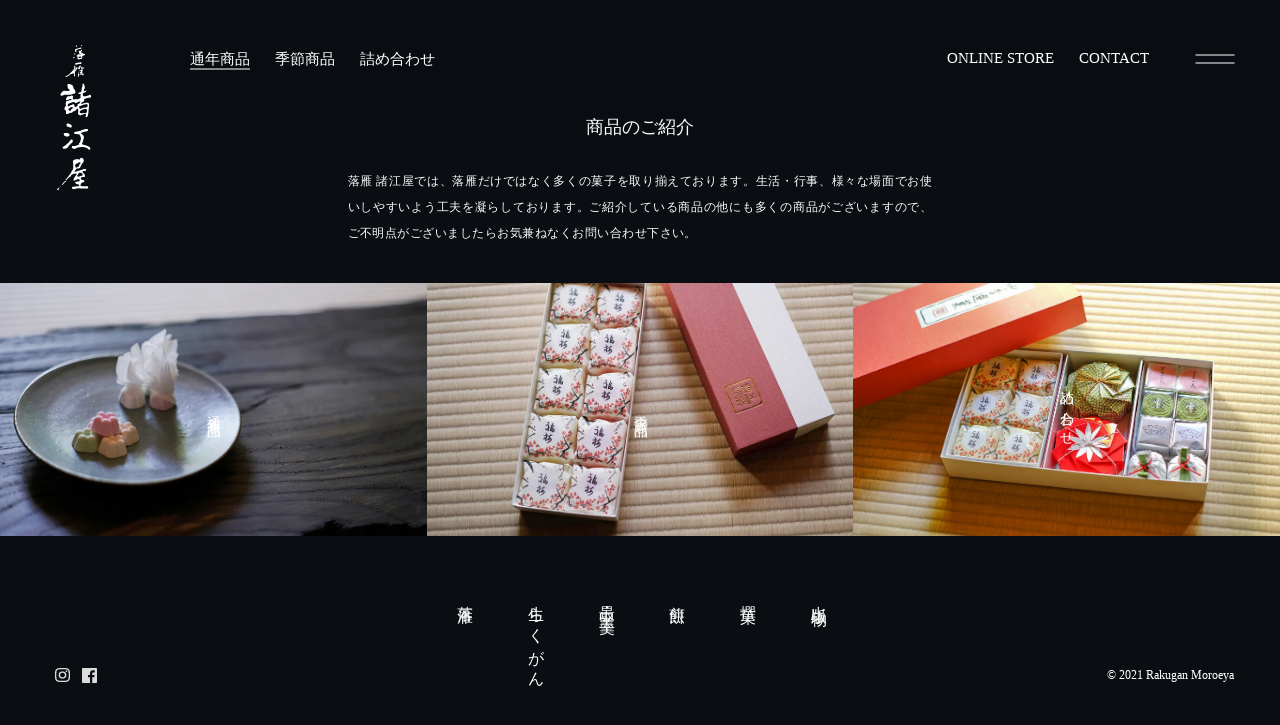

--- FILE ---
content_type: text/html; charset=UTF-8
request_url: https://moroeya.co.jp/product/category/cat-1/year/
body_size: 11686
content:
<!DOCTYPE html>
<html lang="ja">
<head>
  <!-- Global site tag (gtag.js) - Google Analytics -->
  <!-- <script async src="https://www.googletagmanager.com/gtag/js?id=G-6ZQRG235YT"></script>
  <script>
    window.dataLayer = window.dataLayer || [];
    function gtag(){dataLayer.push(arguments);}
    gtag('js', new Date());

    gtag('config', 'G-6ZQRG235YT');
  </script> -->

  <meta http-equiv="Content-Type" content="text/html; charset=UTF-8" />
  <meta name="viewport" content="width=device-width, initial-scale=1, minimum-scale=1.0, user-scalable=yes">

  <!-- favicon -->
  <link rel="icon" type="image/x-icon" href="https://moroeya.co.jp/wp/wp-content/themes/moroeya/img/favicon.ico">
  <link rel="icon" type="image/vnd.microsoft.icon" href="https://moroeya.co.jp/wp/wp-content/themes/moroeya/img/favicon.ico">

  <!-- og -->
  <meta property="og:image" content="https://moroeya.co.jp/wp/wp-content/themes/moroeya/img/ogp.jpg?220421">
  <meta name="twitter:card" content="summary_large_image">
  <meta name="twitter:title" content="落雁 諸江屋 | 金沢 | 和菓子">
  <meta name="twitter:description" content="落雁 諸江屋は、嘉永2年(1849年)創業の和菓子屋です。落雁を中心に金沢の菓子文化を今に伝えます。時代に合わせながら商品をお作りしており、原料はできる限り国産品を使用しております。">

  <!-- css -->
  <link rel="stylesheet" href="https://moroeya.co.jp/wp/wp-content/themes/moroeya/css/reset.css">
        <link rel="stylesheet" href="https://moroeya.co.jp/wp/wp-content/themes/moroeya/style.css?24093009"/>
  
  <!-- wp_head -->
  <title>通年商品 | 落雁 諸江屋 | 金沢 | 和菓子</title>
<meta name='robots' content='max-image-preview:large' />
<link rel='stylesheet' id='wp-block-library-css' href='https://moroeya.co.jp/wp/wp-includes/css/dist/block-library/style.min.css' type='text/css' media='all' />
<style id='classic-theme-styles-inline-css' type='text/css'>
/*! This file is auto-generated */
.wp-block-button__link{color:#fff;background-color:#32373c;border-radius:9999px;box-shadow:none;text-decoration:none;padding:calc(.667em + 2px) calc(1.333em + 2px);font-size:1.125em}.wp-block-file__button{background:#32373c;color:#fff;text-decoration:none}
</style>
<style id='global-styles-inline-css' type='text/css'>
body{--wp--preset--color--black: #000000;--wp--preset--color--cyan-bluish-gray: #abb8c3;--wp--preset--color--white: #ffffff;--wp--preset--color--pale-pink: #f78da7;--wp--preset--color--vivid-red: #cf2e2e;--wp--preset--color--luminous-vivid-orange: #ff6900;--wp--preset--color--luminous-vivid-amber: #fcb900;--wp--preset--color--light-green-cyan: #7bdcb5;--wp--preset--color--vivid-green-cyan: #00d084;--wp--preset--color--pale-cyan-blue: #8ed1fc;--wp--preset--color--vivid-cyan-blue: #0693e3;--wp--preset--color--vivid-purple: #9b51e0;--wp--preset--gradient--vivid-cyan-blue-to-vivid-purple: linear-gradient(135deg,rgba(6,147,227,1) 0%,rgb(155,81,224) 100%);--wp--preset--gradient--light-green-cyan-to-vivid-green-cyan: linear-gradient(135deg,rgb(122,220,180) 0%,rgb(0,208,130) 100%);--wp--preset--gradient--luminous-vivid-amber-to-luminous-vivid-orange: linear-gradient(135deg,rgba(252,185,0,1) 0%,rgba(255,105,0,1) 100%);--wp--preset--gradient--luminous-vivid-orange-to-vivid-red: linear-gradient(135deg,rgba(255,105,0,1) 0%,rgb(207,46,46) 100%);--wp--preset--gradient--very-light-gray-to-cyan-bluish-gray: linear-gradient(135deg,rgb(238,238,238) 0%,rgb(169,184,195) 100%);--wp--preset--gradient--cool-to-warm-spectrum: linear-gradient(135deg,rgb(74,234,220) 0%,rgb(151,120,209) 20%,rgb(207,42,186) 40%,rgb(238,44,130) 60%,rgb(251,105,98) 80%,rgb(254,248,76) 100%);--wp--preset--gradient--blush-light-purple: linear-gradient(135deg,rgb(255,206,236) 0%,rgb(152,150,240) 100%);--wp--preset--gradient--blush-bordeaux: linear-gradient(135deg,rgb(254,205,165) 0%,rgb(254,45,45) 50%,rgb(107,0,62) 100%);--wp--preset--gradient--luminous-dusk: linear-gradient(135deg,rgb(255,203,112) 0%,rgb(199,81,192) 50%,rgb(65,88,208) 100%);--wp--preset--gradient--pale-ocean: linear-gradient(135deg,rgb(255,245,203) 0%,rgb(182,227,212) 50%,rgb(51,167,181) 100%);--wp--preset--gradient--electric-grass: linear-gradient(135deg,rgb(202,248,128) 0%,rgb(113,206,126) 100%);--wp--preset--gradient--midnight: linear-gradient(135deg,rgb(2,3,129) 0%,rgb(40,116,252) 100%);--wp--preset--font-size--small: 13px;--wp--preset--font-size--medium: 20px;--wp--preset--font-size--large: 36px;--wp--preset--font-size--x-large: 42px;--wp--preset--spacing--20: 0.44rem;--wp--preset--spacing--30: 0.67rem;--wp--preset--spacing--40: 1rem;--wp--preset--spacing--50: 1.5rem;--wp--preset--spacing--60: 2.25rem;--wp--preset--spacing--70: 3.38rem;--wp--preset--spacing--80: 5.06rem;--wp--preset--shadow--natural: 6px 6px 9px rgba(0, 0, 0, 0.2);--wp--preset--shadow--deep: 12px 12px 50px rgba(0, 0, 0, 0.4);--wp--preset--shadow--sharp: 6px 6px 0px rgba(0, 0, 0, 0.2);--wp--preset--shadow--outlined: 6px 6px 0px -3px rgba(255, 255, 255, 1), 6px 6px rgba(0, 0, 0, 1);--wp--preset--shadow--crisp: 6px 6px 0px rgba(0, 0, 0, 1);}:where(.is-layout-flex){gap: 0.5em;}:where(.is-layout-grid){gap: 0.5em;}body .is-layout-flow > .alignleft{float: left;margin-inline-start: 0;margin-inline-end: 2em;}body .is-layout-flow > .alignright{float: right;margin-inline-start: 2em;margin-inline-end: 0;}body .is-layout-flow > .aligncenter{margin-left: auto !important;margin-right: auto !important;}body .is-layout-constrained > .alignleft{float: left;margin-inline-start: 0;margin-inline-end: 2em;}body .is-layout-constrained > .alignright{float: right;margin-inline-start: 2em;margin-inline-end: 0;}body .is-layout-constrained > .aligncenter{margin-left: auto !important;margin-right: auto !important;}body .is-layout-constrained > :where(:not(.alignleft):not(.alignright):not(.alignfull)){max-width: var(--wp--style--global--content-size);margin-left: auto !important;margin-right: auto !important;}body .is-layout-constrained > .alignwide{max-width: var(--wp--style--global--wide-size);}body .is-layout-flex{display: flex;}body .is-layout-flex{flex-wrap: wrap;align-items: center;}body .is-layout-flex > *{margin: 0;}body .is-layout-grid{display: grid;}body .is-layout-grid > *{margin: 0;}:where(.wp-block-columns.is-layout-flex){gap: 2em;}:where(.wp-block-columns.is-layout-grid){gap: 2em;}:where(.wp-block-post-template.is-layout-flex){gap: 1.25em;}:where(.wp-block-post-template.is-layout-grid){gap: 1.25em;}.has-black-color{color: var(--wp--preset--color--black) !important;}.has-cyan-bluish-gray-color{color: var(--wp--preset--color--cyan-bluish-gray) !important;}.has-white-color{color: var(--wp--preset--color--white) !important;}.has-pale-pink-color{color: var(--wp--preset--color--pale-pink) !important;}.has-vivid-red-color{color: var(--wp--preset--color--vivid-red) !important;}.has-luminous-vivid-orange-color{color: var(--wp--preset--color--luminous-vivid-orange) !important;}.has-luminous-vivid-amber-color{color: var(--wp--preset--color--luminous-vivid-amber) !important;}.has-light-green-cyan-color{color: var(--wp--preset--color--light-green-cyan) !important;}.has-vivid-green-cyan-color{color: var(--wp--preset--color--vivid-green-cyan) !important;}.has-pale-cyan-blue-color{color: var(--wp--preset--color--pale-cyan-blue) !important;}.has-vivid-cyan-blue-color{color: var(--wp--preset--color--vivid-cyan-blue) !important;}.has-vivid-purple-color{color: var(--wp--preset--color--vivid-purple) !important;}.has-black-background-color{background-color: var(--wp--preset--color--black) !important;}.has-cyan-bluish-gray-background-color{background-color: var(--wp--preset--color--cyan-bluish-gray) !important;}.has-white-background-color{background-color: var(--wp--preset--color--white) !important;}.has-pale-pink-background-color{background-color: var(--wp--preset--color--pale-pink) !important;}.has-vivid-red-background-color{background-color: var(--wp--preset--color--vivid-red) !important;}.has-luminous-vivid-orange-background-color{background-color: var(--wp--preset--color--luminous-vivid-orange) !important;}.has-luminous-vivid-amber-background-color{background-color: var(--wp--preset--color--luminous-vivid-amber) !important;}.has-light-green-cyan-background-color{background-color: var(--wp--preset--color--light-green-cyan) !important;}.has-vivid-green-cyan-background-color{background-color: var(--wp--preset--color--vivid-green-cyan) !important;}.has-pale-cyan-blue-background-color{background-color: var(--wp--preset--color--pale-cyan-blue) !important;}.has-vivid-cyan-blue-background-color{background-color: var(--wp--preset--color--vivid-cyan-blue) !important;}.has-vivid-purple-background-color{background-color: var(--wp--preset--color--vivid-purple) !important;}.has-black-border-color{border-color: var(--wp--preset--color--black) !important;}.has-cyan-bluish-gray-border-color{border-color: var(--wp--preset--color--cyan-bluish-gray) !important;}.has-white-border-color{border-color: var(--wp--preset--color--white) !important;}.has-pale-pink-border-color{border-color: var(--wp--preset--color--pale-pink) !important;}.has-vivid-red-border-color{border-color: var(--wp--preset--color--vivid-red) !important;}.has-luminous-vivid-orange-border-color{border-color: var(--wp--preset--color--luminous-vivid-orange) !important;}.has-luminous-vivid-amber-border-color{border-color: var(--wp--preset--color--luminous-vivid-amber) !important;}.has-light-green-cyan-border-color{border-color: var(--wp--preset--color--light-green-cyan) !important;}.has-vivid-green-cyan-border-color{border-color: var(--wp--preset--color--vivid-green-cyan) !important;}.has-pale-cyan-blue-border-color{border-color: var(--wp--preset--color--pale-cyan-blue) !important;}.has-vivid-cyan-blue-border-color{border-color: var(--wp--preset--color--vivid-cyan-blue) !important;}.has-vivid-purple-border-color{border-color: var(--wp--preset--color--vivid-purple) !important;}.has-vivid-cyan-blue-to-vivid-purple-gradient-background{background: var(--wp--preset--gradient--vivid-cyan-blue-to-vivid-purple) !important;}.has-light-green-cyan-to-vivid-green-cyan-gradient-background{background: var(--wp--preset--gradient--light-green-cyan-to-vivid-green-cyan) !important;}.has-luminous-vivid-amber-to-luminous-vivid-orange-gradient-background{background: var(--wp--preset--gradient--luminous-vivid-amber-to-luminous-vivid-orange) !important;}.has-luminous-vivid-orange-to-vivid-red-gradient-background{background: var(--wp--preset--gradient--luminous-vivid-orange-to-vivid-red) !important;}.has-very-light-gray-to-cyan-bluish-gray-gradient-background{background: var(--wp--preset--gradient--very-light-gray-to-cyan-bluish-gray) !important;}.has-cool-to-warm-spectrum-gradient-background{background: var(--wp--preset--gradient--cool-to-warm-spectrum) !important;}.has-blush-light-purple-gradient-background{background: var(--wp--preset--gradient--blush-light-purple) !important;}.has-blush-bordeaux-gradient-background{background: var(--wp--preset--gradient--blush-bordeaux) !important;}.has-luminous-dusk-gradient-background{background: var(--wp--preset--gradient--luminous-dusk) !important;}.has-pale-ocean-gradient-background{background: var(--wp--preset--gradient--pale-ocean) !important;}.has-electric-grass-gradient-background{background: var(--wp--preset--gradient--electric-grass) !important;}.has-midnight-gradient-background{background: var(--wp--preset--gradient--midnight) !important;}.has-small-font-size{font-size: var(--wp--preset--font-size--small) !important;}.has-medium-font-size{font-size: var(--wp--preset--font-size--medium) !important;}.has-large-font-size{font-size: var(--wp--preset--font-size--large) !important;}.has-x-large-font-size{font-size: var(--wp--preset--font-size--x-large) !important;}
.wp-block-navigation a:where(:not(.wp-element-button)){color: inherit;}
:where(.wp-block-post-template.is-layout-flex){gap: 1.25em;}:where(.wp-block-post-template.is-layout-grid){gap: 1.25em;}
:where(.wp-block-columns.is-layout-flex){gap: 2em;}:where(.wp-block-columns.is-layout-grid){gap: 2em;}
.wp-block-pullquote{font-size: 1.5em;line-height: 1.6;}
</style>
<link rel='stylesheet' id='contact-form-7-css' href='https://moroeya.co.jp/wp/wp-content/plugins/contact-form-7/includes/css/styles.css?ver=5.9.8' type='text/css' media='all' />
<link rel='stylesheet' id='contact-form-7-confirm-css' href='https://moroeya.co.jp/wp/wp-content/plugins/contact-form-7-add-confirm/includes/css/styles.css?ver=5.1' type='text/css' media='all' />
<script type="text/javascript" src="https://moroeya.co.jp/wp/wp-includes/js/jquery/jquery.min.js?ver=3.7.1" id="jquery-core-js"></script>
<script type="text/javascript" src="https://moroeya.co.jp/wp/wp-includes/js/jquery/jquery-migrate.min.js?ver=3.4.1" id="jquery-migrate-js"></script>
<meta name='description' content='落雁 諸江屋は、嘉永2年(1849年)創業の和菓子屋です。落雁を中心に金沢の菓子文化を今に伝えます。時代に合わせながら商品をお作りしており、原料はできる限り国産品を使用しております。'>
  <!-- Adobe Fonts 230112-->
  <!-- <script>
    (function(d) {
      var config = {
        kitId: 'klu8ptn',
        scriptTimeout: 3000,
        async: true
      },
      h=d.documentElement,t=setTimeout(function(){h.className=h.className.replace(/\bwf-loading\b/g,"")+" wf-inactive";},config.scriptTimeout),tk=d.createElement("script"),f=false,s=d.getElementsByTagName("script")[0],a;h.className+=" wf-loading";tk.src='https://use.typekit.net/'+config.kitId+'.js';tk.async=true;tk.onload=tk.onreadystatechange=function(){a=this.readyState;if(f||a&&a!="complete"&&a!="loaded")return;f=true;clearTimeout(t);try{Typekit.load(config)}catch(e){}};s.parentNode.insertBefore(tk,s)
    })(document);
  </script> -->


  <!-- js -->
  <script src="https://moroeya.co.jp/wp/wp-content/themes/moroeya/js/jquery.inview.min.js"></script>
  <script src="https://moroeya.co.jp/wp/wp-content/themes/moroeya/js/lazysizes.min.js"></script>
  <script src="https://moroeya.co.jp/wp/wp-content/themes/moroeya/js/ls.unveilhooks.min.js"></script>
  <script src="https://moroeya.co.jp/wp/wp-content/themes/moroeya/js/common.min.js?092105"></script>

    
      
</head>

<body>

<style>
  .grecaptcha-badge {
    visibility: hidden;
  }
</style>

<noscript>
  <div class="noscript">サイトを快適に利用するためには、JavaScriptを有効にしてください。</div>
</noscript>

<!-- <header class="header inv"> -->
<header class="header">
  <div class="container">
    <h1 class="logo">
      <a href="https://moroeya.co.jp">
        <picture>
        	<source media="(min-width: 961px)" srcset="https://moroeya.co.jp/wp/wp-content/themes/moroeya/img/cmn_header_logo.svg">
        	<source media="(max-width: 960px)" srcset="https://moroeya.co.jp/wp/wp-content/themes/moroeya/img/cmn_header_logo_sp1.svg?20210921">
        	<img src="https://moroeya.co.jp/wp/wp-content/themes/moroeya/img/cmn_header_logo.svg" alt="諸江屋ロゴ">
        </picture>
      </a>
    </h1>

        <ul class="product-cat">
      <li><a href="https://moroeya.co.jp/product/category/year" class="list year  active">通年商品</a></li>
      <li><a href="https://moroeya.co.jp/product/category/season" class="list season ">季節商品</a></li>
      <li><a href="https://moroeya.co.jp/product/category/assortment" class="list assortment ">詰め合わせ</a></li>
    </ul>
    
    <ul class="nav-block">
      <li><a href="https://moroeya.net/" target="_blank">ONLINE STORE</a></li>
      <li><a href="https://moroeya.co.jp/contact/">CONTACT</a></li>
    </ul>
    <div class="menu-btn">
      <div class="menu-line"></div>
    </div>
    <div class="menu">
      <nav class="gnav">
        <div class="menu-block nav-l">
          <ul class="page-nav">
            <li><a href="https://moroeya.co.jp/news/">お知らせ</a></li>
            <li><a href="https://moroeya.co.jp/about/">落雁 諸江屋について</a></li>
            <li><a href="https://moroeya.co.jp/product/category/year/">商品のご紹介</a></li>
            <li><a href="https://moroeya.co.jp/shop/">店舗のご案内</a></li>
            <li><a href="https://moroeya.co.jp/company/">会社概要</a></li>
          </ul>
        </div>
        <div class="menu-block nav-r">
          <ul class="link">
            <li><a href="https://moroeya.net/" target="_blank">オンラインストア</a></li>
            <li><a href="https://moroeya.co.jp/contact/">お問い合わせ</a></li>
          </ul>
          <ul class="sns">
            <li>
              <a href="https://www.instagram.com/moroeya/?hl=ja/" target="_blank">
                <img src="https://moroeya.co.jp/wp/wp-content/themes/moroeya/img/sns_icon_ig.svg" alt="instagramアイコン">Instagram
              </a>
            </li>
            <li>
              <a href="https://www.facebook.com/%E8%90%BD%E9%9B%81%E8%AB%B8%E6%B1%9F%E5%B1%8B-%E6%9C%AC%E5%BA%97-479826372047612" target="_blank">
                <img src="https://moroeya.co.jp/wp/wp-content/themes/moroeya/img/sns_icon_fb.svg" alt="facebookアイコン">facebook
              </a>
            </li>
          </ul>
        </div>
        <div class="menu-block address">
          <img src="https://moroeya.co.jp/wp/wp-content/themes/moroeya/img/cmn_header_logo_sp1.svg?20210921">
          <ul>
            <li>金沢市増泉3丁目6番35号</li>
            <li>
              <script type="text/javascript">
              <!--
                function converter(M){
                  var str="", str_as="";
                  for(var i=0;i<M.length;i++){
                    str_as = M.charCodeAt(i);
                    str += String.fromCharCode(str_as + 1);
                  }
                  return str;
                }
                function mail_to(k_1,k_2) {
                  eval(String.fromCharCode(108,111,99,97,116,105,111,110,46,104,114,101,102,32,61,32,39,109,97,105,108,116,111,58) + escape(k_1) + converter(String.fromCharCode(104,109,101,110,63,108,110,113,110,100,120,96,45,98,110,45,105,111,62,114,116,97,105,100,98,115,60)) + escape(k_2) + "'");
                }
                var current = document.currentScript;
                var a = document.createElement("a");
                a.href = 'JavaScript:mail_to("","")';
                current.parentNode.appendChild(a);
                a.innerHTML = "MAIL.info@moroeya.co.jp";
              //-->
              </script>
            </li>
            <li>
              <a href="tel:0762412854">TEL.076-241-2854</a>
            </li>
          </ul>
        </div>
      </nav>
    </div>
  </div>
</header>
<main id="product" class="main">

  <div class="lower-hero inv">
    <div class="heading-wrap">
      <h2 class="page-heading">商品のご紹介</h2>
      <p class="inv">落雁 諸江屋では、落雁だけではなく多くの菓子を取り揃えております。生活・行事、様々な場面でお使いしやすいよう工夫を凝らしております。ご紹介している商品の他にも多くの商品がございますので、ご不明点がございましたらお気兼ねなくお問い合わせ下さい。</p>
    </div>
    <div class="cat-hero">
      <a class="cat-img year" href="https://moroeya.co.jp/product/category/year/">
        <picture>
          <source media="(max-width: 960px)" srcset="https://moroeya.co.jp/wp/wp-content/uploads/2021/09/04product_hero_year2-1.jpg">
          <source media="(min-width: 961px)" srcset="https://moroeya.co.jp/wp/wp-content/uploads/2021/09/product_hero_year-2.jpg">
          <img data-src="https://moroeya.co.jp/wp/wp-content/uploads/2021/09/product_hero_year-2.jpg" alt="通年商品">
        </picture>
        <span>通年商品</span>
      </a>
      <a class="cat-img season" href="https://moroeya.co.jp/product/category/season/">
        <picture>
          <source media="(max-width: 960px)" srcset="https://moroeya.co.jp/wp/wp-content/uploads/2025/12/product_hero_season_spwinter2.jpg">
          <source media="(min-width: 961px)" srcset="https://moroeya.co.jp/wp/wp-content/uploads/2025/12/product_hero_season.jpg">
          <img data-src="https://moroeya.co.jp/wp/wp-content/uploads/2025/12/product_hero_season.jpg" alt="季節商品">
        </picture>
        <span>季節商品</span>
      </a>
      <a class="cat-img assortment" href="https://moroeya.co.jp/product/category/assortment/">
        <picture>
          <source media="(max-width: 960px)" srcset="https://moroeya.co.jp/wp/wp-content/uploads/2025/12/product_hero_assortment_sp.jpg">
          <source media="(min-width: 961px)" srcset="https://moroeya.co.jp/wp/wp-content/uploads/2025/12/product_hero_assortment_winter-2000x1174.jpg">
          <img data-src="https://moroeya.co.jp/wp/wp-content/uploads/2025/12/product_hero_assortment_winter-2000x1174.jpg" alt="詰め合わせ">
        </picture>
        <span>詰め合わせ</span>
      </a>
    </div>

    
    <div class="cat-mid inv">
      <ul>
      <li><a href="#rakugan">落雁</a></li><li><a href="#namarakugan">生らくがん</a></li><li><a href="#monaka">最中・羊羹</a></li><li><a href="#senbei">煎餅</a></li><li><a href="#senka">撰菓</a></li><li><a href="#publication">出版物</a></li>      </ul>
    </div>
  </div>
  
    
  
    <div id="rakugan" class="content-block item">
    <div class="content-inr pt-4">
      <h3 class="content-heading inv">落雁</h3>
      <div class="content-body">
        <ul>
                    <li class="inv">
   
                <div class="tmb">
                  <img width="1000" height="800" src="https://moroeya.co.jp/wp/wp-content/uploads/2021/08/24.わび-1000x800.jpg" class="attachment-medium size-medium" alt="" decoding="async" fetchpriority="high" srcset="https://moroeya.co.jp/wp/wp-content/uploads/2021/08/24.わび-1000x800.jpg 1000w, https://moroeya.co.jp/wp/wp-content/uploads/2021/08/24.わび-768x615.jpg 768w, https://moroeya.co.jp/wp/wp-content/uploads/2021/08/24.わび.jpg 1326w" sizes="(max-width: 1000px) 100vw, 1000px" />                </div>
                <div class="info">
                  
                  <h4>わび                    <span>
                    落雁                    </span>
                  </h4>
                  <p class="detail">季節の花をお茶室の畳に喩えて詰め合わせた和三盆製の加賀らくがん<br>通年</p>
                  <div class="price">
                    <!-- <span>円(税込)</span> -->
                                          <a href="https://moroeya.net/?pid=7342649" target="_blank">詳細へ</a>
                                      </div>
                </div>
           
          </li>
                    <li class="inv">
   
                <div class="tmb">
                  <img width="1000" height="800" src="https://moroeya.co.jp/wp/wp-content/uploads/2021/08/34.花うさぎ-4-1000x800.jpg" class="attachment-medium size-medium" alt="" decoding="async" srcset="https://moroeya.co.jp/wp/wp-content/uploads/2021/08/34.花うさぎ-4-1000x800.jpg 1000w, https://moroeya.co.jp/wp/wp-content/uploads/2021/08/34.花うさぎ-4-768x615.jpg 768w, https://moroeya.co.jp/wp/wp-content/uploads/2021/08/34.花うさぎ-4.jpg 1326w" sizes="(max-width: 1000px) 100vw, 1000px" />                </div>
                <div class="info">
                  
                  <h4>花うさぎ                    <span>
                    落雁                    </span>
                  </h4>
                  <p class="detail">和三盆の香り豊かな梅形の落雁<br>通年</p>
                  <div class="price">
                    <!-- <span>円(税込)</span> -->
                                          <a href="https://moroeya.net/?pid=7217810" target="_blank">詳細へ</a>
                                      </div>
                </div>
           
          </li>
                    <li class="inv">
   
                <div class="tmb">
                  <img width="1000" height="800" src="https://moroeya.co.jp/wp/wp-content/uploads/2021/08/35.La・KuGaN（ココア）-1000x800.jpg" class="attachment-medium size-medium" alt="" decoding="async" srcset="https://moroeya.co.jp/wp/wp-content/uploads/2021/08/35.La・KuGaN（ココア）-1000x800.jpg 1000w, https://moroeya.co.jp/wp/wp-content/uploads/2021/08/35.La・KuGaN（ココア）-768x615.jpg 768w, https://moroeya.co.jp/wp/wp-content/uploads/2021/08/35.La・KuGaN（ココア）.jpg 1326w" sizes="(max-width: 1000px) 100vw, 1000px" />                </div>
                <div class="info">
                  
                  <h4>La・KuGaN (ココア)                    <span>
                    落雁                    </span>
                  </h4>
                  <p class="detail">ココア味の落雁からスタートしたLa'KuGaNシリーズに能登和紅茶、珈琲、檸檬、マスカット、ソーダの味が増えました。<br>通年</p>
                  <div class="price">
                    <!-- <span>円(税込)</span> -->
                                          <a href="https://moroeya.net/?pid=163177922" target="_blank">詳細へ</a>
                                      </div>
                </div>
           
          </li>
                    <li class="inv">
   
                <div class="tmb">
                  <img width="1000" height="800" src="https://moroeya.co.jp/wp/wp-content/uploads/2021/08/14.時候のわび（桜・つくし・蕨・蝶）-1000x800.jpg" class="attachment-medium size-medium" alt="" decoding="async" srcset="https://moroeya.co.jp/wp/wp-content/uploads/2021/08/14.時候のわび（桜・つくし・蕨・蝶）-1000x800.jpg 1000w, https://moroeya.co.jp/wp/wp-content/uploads/2021/08/14.時候のわび（桜・つくし・蕨・蝶）-768x615.jpg 768w, https://moroeya.co.jp/wp/wp-content/uploads/2021/08/14.時候のわび（桜・つくし・蕨・蝶）.jpg 1326w" sizes="(max-width: 1000px) 100vw, 1000px" />                </div>
                <div class="info">
                  
                  <h4>時候のわび (桜/つくし/蕨/蝶)                    <span>
                    落雁                    </span>
                  </h4>
                  <p class="detail">季節を表現した落雁の詰め合わせ<br>３月～４月</p>
                  <div class="price">
                    <!-- <span>円(税込)</span> -->
                                          <a href="https://moroeya.net/?mode=cate&#038;cbid=1725912&#038;csid=0" target="_blank">詳細へ</a>
                                      </div>
                </div>
           
          </li>
                    <li class="inv">
   
                <div class="tmb">
                  <img width="1000" height="800" src="https://moroeya.co.jp/wp/wp-content/uploads/2021/08/15.時候のわび（こどもの日）-1000x800.jpg" class="attachment-medium size-medium" alt="" decoding="async" srcset="https://moroeya.co.jp/wp/wp-content/uploads/2021/08/15.時候のわび（こどもの日）-1000x800.jpg 1000w, https://moroeya.co.jp/wp/wp-content/uploads/2021/08/15.時候のわび（こどもの日）-768x615.jpg 768w, https://moroeya.co.jp/wp/wp-content/uploads/2021/08/15.時候のわび（こどもの日）.jpg 1326w" sizes="(max-width: 1000px) 100vw, 1000px" />                </div>
                <div class="info">
                  
                  <h4>時候のわび (こどもの日)                    <span>
                    落雁                    </span>
                  </h4>
                  <p class="detail">季節を表現した落雁の詰め合わせ<br>４月中旬～５月</p>
                  <div class="price">
                    <!-- <span>円(税込)</span> -->
                                          <a href="http://moroeya.net/?pid=73577465" target="_blank">詳細へ</a>
                                      </div>
                </div>
           
          </li>
                    <li class="inv">
   
                <div class="tmb">
                  <img width="1000" height="800" src="https://moroeya.co.jp/wp/wp-content/uploads/2021/08/17.時候のわび（七夕）-1000x800.jpg" class="attachment-medium size-medium" alt="" decoding="async" srcset="https://moroeya.co.jp/wp/wp-content/uploads/2021/08/17.時候のわび（七夕）-1000x800.jpg 1000w, https://moroeya.co.jp/wp/wp-content/uploads/2021/08/17.時候のわび（七夕）-768x615.jpg 768w, https://moroeya.co.jp/wp/wp-content/uploads/2021/08/17.時候のわび（七夕）.jpg 1326w" sizes="(max-width: 1000px) 100vw, 1000px" />                </div>
                <div class="info">
                  
                  <h4>時候のわび (七夕)                    <span>
                    落雁                    </span>
                  </h4>
                  <p class="detail">季節を表現した落雁の詰め合わせ<br>６月下旬～７月頃</p>
                  <div class="price">
                    <!-- <span>円(税込)</span> -->
                                          <a href="https://moroeya.net/?mode=cate&#038;cbid=1725912&#038;csid=0" target="_blank">詳細へ</a>
                                      </div>
                </div>
           
          </li>
                    <li class="inv">
   
                <div class="tmb">
                  <img width="1000" height="800" src="https://moroeya.co.jp/wp/wp-content/uploads/2021/08/18.時候のわび（名月うさぎ）-1000x800.jpg" class="attachment-medium size-medium" alt="" decoding="async" srcset="https://moroeya.co.jp/wp/wp-content/uploads/2021/08/18.時候のわび（名月うさぎ）-1000x800.jpg 1000w, https://moroeya.co.jp/wp/wp-content/uploads/2021/08/18.時候のわび（名月うさぎ）-768x615.jpg 768w, https://moroeya.co.jp/wp/wp-content/uploads/2021/08/18.時候のわび（名月うさぎ）.jpg 1326w" sizes="(max-width: 1000px) 100vw, 1000px" />                </div>
                <div class="info">
                  
                  <h4>時候のわび (名月うさぎ)                    <span>
                    落雁                    </span>
                  </h4>
                  <p class="detail">季節を表現した落雁の詰め合わせ<br>９月</p>
                  <div class="price">
                    <!-- <span>円(税込)</span> -->
                                          <a href="https://moroeya.net/?mode=cate&#038;cbid=1725912&#038;csid=0" target="_blank">詳細へ</a>
                                      </div>
                </div>
           
          </li>
                    <li class="inv">
   
                <div class="tmb">
                  <img width="1000" height="800" src="https://moroeya.co.jp/wp/wp-content/uploads/2021/08/19.時候のわび（菊花）-1000x800.jpg" class="attachment-medium size-medium" alt="" decoding="async" srcset="https://moroeya.co.jp/wp/wp-content/uploads/2021/08/19.時候のわび（菊花）-1000x800.jpg 1000w, https://moroeya.co.jp/wp/wp-content/uploads/2021/08/19.時候のわび（菊花）-768x615.jpg 768w, https://moroeya.co.jp/wp/wp-content/uploads/2021/08/19.時候のわび（菊花）.jpg 1326w" sizes="(max-width: 1000px) 100vw, 1000px" />                </div>
                <div class="info">
                  
                  <h4>時候のわび (菊花)                    <span>
                    落雁                    </span>
                  </h4>
                  <p class="detail">季節を表現した落雁の詰め合わせ<br>９月～１０月</p>
                  <div class="price">
                    <!-- <span>円(税込)</span> -->
                                          <a href="https://moroeya.net/?mode=cate&#038;cbid=1725912&#038;csid=0" target="_blank">詳細へ</a>
                                      </div>
                </div>
           
          </li>
                    <li class="inv">
   
                <div class="tmb">
                  <img width="652" height="489" src="https://moroeya.co.jp/wp/wp-content/uploads/2021/08/時候のわび　紅葉狩り.jpg" class="attachment-medium size-medium" alt="" decoding="async" />                </div>
                <div class="info">
                  
                  <h4>時候のわび (紅葉狩り)                    <span>
                    落雁                    </span>
                  </h4>
                  <p class="detail">季節を表現した落雁の詰め合わせ<br>１０～１１月</p>
                  <div class="price">
                    <!-- <span>円(税込)</span> -->
                                          <a href="https://moroeya.net/?pid=81063345" target="_blank">詳細へ</a>
                                      </div>
                </div>
           
          </li>
                    <li class="inv">
   
                <div class="tmb">
                  <img width="1000" height="800" src="https://moroeya.co.jp/wp/wp-content/uploads/2021/08/03.いろど里（端午）-1000x800.jpg" class="attachment-medium size-medium" alt="" decoding="async" srcset="https://moroeya.co.jp/wp/wp-content/uploads/2021/08/03.いろど里（端午）-1000x800.jpg 1000w, https://moroeya.co.jp/wp/wp-content/uploads/2021/08/03.いろど里（端午）-768x615.jpg 768w, https://moroeya.co.jp/wp/wp-content/uploads/2021/08/03.いろど里（端午）.jpg 1326w" sizes="(max-width: 1000px) 100vw, 1000px" />                </div>
                <div class="info">
                  
                  <h4>いろど里 こどもの日                    <span>
                    落雁                    </span>
                  </h4>
                  <p class="detail">季節の落雁と琥珀糖の詰め合わせ<br>4月中旬～5月初旬</p>
                  <div class="price">
                    <!-- <span>円(税込)</span> -->
                                          <a href="http://moroeya.net/?pid=143761097" target="_blank">詳細へ</a>
                                      </div>
                </div>
           
          </li>
                    <li class="inv">
   
                <div class="tmb">
                  <img width="1000" height="799" src="https://moroeya.co.jp/wp/wp-content/uploads/2021/08/04.いろど里（皐月）-1000x799.jpg" class="attachment-medium size-medium" alt="" decoding="async" srcset="https://moroeya.co.jp/wp/wp-content/uploads/2021/08/04.いろど里（皐月）-1000x799.jpg 1000w, https://moroeya.co.jp/wp/wp-content/uploads/2021/08/04.いろど里（皐月）-768x614.jpg 768w, https://moroeya.co.jp/wp/wp-content/uploads/2021/08/04.いろど里（皐月）.jpg 1326w" sizes="(max-width: 1000px) 100vw, 1000px" />                </div>
                <div class="info">
                  
                  <h4>いろど里 皐月                    <span>
                    落雁                    </span>
                  </h4>
                  <p class="detail">季節の落雁と琥珀糖の詰め合わせ<br>5月初旬～6月</p>
                  <div class="price">
                    <!-- <span>円(税込)</span> -->
                                          <a href="https://moroeya.net/?pid=143761097" target="_blank">詳細へ</a>
                                      </div>
                </div>
           
          </li>
                    <li class="inv">
   
                <div class="tmb">
                  <img width="1000" height="799" src="https://moroeya.co.jp/wp/wp-content/uploads/2021/08/05.いろど里（水無月）-1000x799.jpg" class="attachment-medium size-medium" alt="" decoding="async" srcset="https://moroeya.co.jp/wp/wp-content/uploads/2021/08/05.いろど里（水無月）-1000x799.jpg 1000w, https://moroeya.co.jp/wp/wp-content/uploads/2021/08/05.いろど里（水無月）-768x614.jpg 768w, https://moroeya.co.jp/wp/wp-content/uploads/2021/08/05.いろど里（水無月）.jpg 1326w" sizes="(max-width: 1000px) 100vw, 1000px" />                </div>
                <div class="info">
                  
                  <h4>いろど里 あじさい                    <span>
                    落雁                    </span>
                  </h4>
                  <p class="detail">季節の落雁と琥珀糖の詰め合わせ<br>6月～7月</p>
                  <div class="price">
                    <!-- <span>円(税込)</span> -->
                                          <a href="https://moroeya.net/?pid=143761097" target="_blank">詳細へ</a>
                                      </div>
                </div>
           
          </li>
                    <li class="inv">
   
                <div class="tmb">
                  <img width="1000" height="799" src="https://moroeya.co.jp/wp/wp-content/uploads/2021/08/06.いろど里（なつ）-1000x799.jpg" class="attachment-medium size-medium" alt="" decoding="async" srcset="https://moroeya.co.jp/wp/wp-content/uploads/2021/08/06.いろど里（なつ）-1000x799.jpg 1000w, https://moroeya.co.jp/wp/wp-content/uploads/2021/08/06.いろど里（なつ）-768x614.jpg 768w, https://moroeya.co.jp/wp/wp-content/uploads/2021/08/06.いろど里（なつ）.jpg 1326w" sizes="(max-width: 1000px) 100vw, 1000px" />                </div>
                <div class="info">
                  
                  <h4>いろど里 金魚                    <span>
                    落雁                    </span>
                  </h4>
                  <p class="detail">季節の落雁と琥珀糖の詰め合わせ<br>7月～8月</p>
                  <div class="price">
                    <!-- <span>円(税込)</span> -->
                                          <a href="https://moroeya.net/?mode=cate&#038;cbid=1725912&#038;csid=0" target="_blank">詳細へ</a>
                                      </div>
                </div>
           
          </li>
                    <li class="inv">
   
                <div class="tmb">
                  <img width="1000" height="800" src="https://moroeya.co.jp/wp/wp-content/uploads/2021/08/07.いろど里（長月）-1000x800.jpg" class="attachment-medium size-medium" alt="" decoding="async" srcset="https://moroeya.co.jp/wp/wp-content/uploads/2021/08/07.いろど里（長月）-1000x800.jpg 1000w, https://moroeya.co.jp/wp/wp-content/uploads/2021/08/07.いろど里（長月）-768x615.jpg 768w, https://moroeya.co.jp/wp/wp-content/uploads/2021/08/07.いろど里（長月）.jpg 1326w" sizes="(max-width: 1000px) 100vw, 1000px" />                </div>
                <div class="info">
                  
                  <h4>いろど里 重陽･初秋                    <span>
                    落雁                    </span>
                  </h4>
                  <p class="detail">季節の落雁と琥珀糖の詰め合わせ<br>９月～10月初旬頃</p>
                  <div class="price">
                    <!-- <span>円(税込)</span> -->
                                          <a href="https://moroeya.net/?mode=cate&#038;cbid=1725912&#038;csid=0" target="_blank">詳細へ</a>
                                      </div>
                </div>
           
          </li>
                    <li class="inv">
   
                <div class="tmb">
                  <img width="1000" height="800" src="https://moroeya.co.jp/wp/wp-content/uploads/2021/08/08.いろど里（山路）-1000x800.jpg" class="attachment-medium size-medium" alt="" decoding="async" srcset="https://moroeya.co.jp/wp/wp-content/uploads/2021/08/08.いろど里（山路）-1000x800.jpg 1000w, https://moroeya.co.jp/wp/wp-content/uploads/2021/08/08.いろど里（山路）-768x615.jpg 768w, https://moroeya.co.jp/wp/wp-content/uploads/2021/08/08.いろど里（山路）.jpg 1326w" sizes="(max-width: 1000px) 100vw, 1000px" />                </div>
                <div class="info">
                  
                  <h4>いろど里 紅葉                    <span>
                    落雁                    </span>
                  </h4>
                  <p class="detail">季節の落雁と琥珀糖の詰め合わせ<br>10月初旬～10月中旬</p>
                  <div class="price">
                    <!-- <span>円(税込)</span> -->
                                          <a href="https://moroeya.net/?mode=cate&#038;cbid=1725912&#038;csid=0" target="_blank">詳細へ</a>
                                      </div>
                </div>
           
          </li>
                    <li class="inv">
   
                <div class="tmb">
                  <img width="1000" height="800" src="https://moroeya.co.jp/wp/wp-content/uploads/2021/08/09.いろど里（晩秋）-1000x800.jpg" class="attachment-medium size-medium" alt="" decoding="async" srcset="https://moroeya.co.jp/wp/wp-content/uploads/2021/08/09.いろど里（晩秋）-1000x800.jpg 1000w, https://moroeya.co.jp/wp/wp-content/uploads/2021/08/09.いろど里（晩秋）-768x615.jpg 768w, https://moroeya.co.jp/wp/wp-content/uploads/2021/08/09.いろど里（晩秋）.jpg 1326w" sizes="(max-width: 1000px) 100vw, 1000px" />                </div>
                <div class="info">
                  
                  <h4>いろど里 晩秋                    <span>
                    落雁                    </span>
                  </h4>
                  <p class="detail">季節の落雁と琥珀糖の詰め合わせ<br>10月中旬～11月</p>
                  <div class="price">
                    <!-- <span>円(税込)</span> -->
                                          <a href="https://moroeya.net/?mode=cate&#038;cbid=1725912&#038;csid=0" target="_blank">詳細へ</a>
                                      </div>
                </div>
           
          </li>
                    <li class="inv">
   
                <div class="tmb">
                  <img width="1000" height="800" src="https://moroeya.co.jp/wp/wp-content/uploads/2021/08/10.いろど里（クリスマス）-1000x800.jpg" class="attachment-medium size-medium" alt="" decoding="async" srcset="https://moroeya.co.jp/wp/wp-content/uploads/2021/08/10.いろど里（クリスマス）-1000x800.jpg 1000w, https://moroeya.co.jp/wp/wp-content/uploads/2021/08/10.いろど里（クリスマス）-768x615.jpg 768w, https://moroeya.co.jp/wp/wp-content/uploads/2021/08/10.いろど里（クリスマス）.jpg 1326w" sizes="(max-width: 1000px) 100vw, 1000px" />                </div>
                <div class="info">
                  
                  <h4>いろど里 クリスマス                    <span>
                    落雁                    </span>
                  </h4>
                  <p class="detail">季節の落雁と琥珀糖の詰め合わせ<br>12月</p>
                  <div class="price">
                    <!-- <span>円(税込)</span> -->
                                          <a href="https://moroeya.net/?pid=143761097" target="_blank">詳細へ</a>
                                      </div>
                </div>
           
          </li>
                    <li class="inv">
   
                <div class="tmb">
                  <img width="1000" height="800" src="https://moroeya.co.jp/wp/wp-content/uploads/2021/08/36.加賀てまり-2-1000x800.jpg" class="attachment-medium size-medium" alt="" decoding="async" srcset="https://moroeya.co.jp/wp/wp-content/uploads/2021/08/36.加賀てまり-2-1000x800.jpg 1000w, https://moroeya.co.jp/wp/wp-content/uploads/2021/08/36.加賀てまり-2-768x615.jpg 768w, https://moroeya.co.jp/wp/wp-content/uploads/2021/08/36.加賀てまり-2.jpg 1326w" sizes="(max-width: 1000px) 100vw, 1000px" />                </div>
                <div class="info">
                  
                  <h4>加賀てまり                    <span>
                    落雁                    </span>
                  </h4>
                  <p class="detail">紅白を合わせて包んだ鈴形の落雁<br>通年</p>
                  <div class="price">
                    <!-- <span>円(税込)</span> -->
                                          <a href="https://moroeya.net/?pid=7218181" target="_blank">詳細へ</a>
                                      </div>
                </div>
           
          </li>
                    <li class="inv">
   
                <div class="tmb">
                  <img width="1000" height="800" src="https://moroeya.co.jp/wp/wp-content/uploads/2021/08/33.加州香-1-1000x800.jpg" class="attachment-medium size-medium" alt="" decoding="async" srcset="https://moroeya.co.jp/wp/wp-content/uploads/2021/08/33.加州香-1-1000x800.jpg 1000w, https://moroeya.co.jp/wp/wp-content/uploads/2021/08/33.加州香-1-768x615.jpg 768w, https://moroeya.co.jp/wp/wp-content/uploads/2021/08/33.加州香-1.jpg 1326w" sizes="(max-width: 1000px) 100vw, 1000px" />                </div>
                <div class="info">
                  
                  <h4>加州香                    <span>
                    落雁                    </span>
                  </h4>
                  <p class="detail">加賀藩前田家歴代ご藩主様の花押を形どったそば落雁<br>通年</p>
                  <div class="price">
                    <!-- <span>円(税込)</span> -->
                                          <a href="https://moroeya.net/?pid=7524341" target="_blank">詳細へ</a>
                                      </div>
                </div>
           
          </li>
                    <li class="inv">
   
                <div class="tmb">
                  <img width="1000" height="799" src="https://moroeya.co.jp/wp/wp-content/uploads/2021/08/11.今昔-1-1000x799.jpg" class="attachment-medium size-medium" alt="" decoding="async" srcset="https://moroeya.co.jp/wp/wp-content/uploads/2021/08/11.今昔-1-1000x799.jpg 1000w, https://moroeya.co.jp/wp/wp-content/uploads/2021/08/11.今昔-1-768x614.jpg 768w, https://moroeya.co.jp/wp/wp-content/uploads/2021/08/11.今昔-1.jpg 1326w" sizes="(max-width: 1000px) 100vw, 1000px" />                </div>
                <div class="info">
                  
                  <h4>今昔                    <span>
                    落雁                    </span>
                  </h4>
                  <p class="detail">金沢の四季の風情を菓子に写した和三盆製落雁<br>通年</p>
                  <div class="price">
                    <!-- <span>円(税込)</span> -->
                                          <a href="https://moroeya.net/?pid=7343101" target="_blank">詳細へ</a>
                                      </div>
                </div>
           
          </li>
                    <li class="inv">
   
                <div class="tmb">
                  <img width="1000" height="799" src="https://moroeya.co.jp/wp/wp-content/uploads/2021/08/45.喫茶草紙-1000x799.jpg" class="attachment-medium size-medium" alt="" decoding="async" srcset="https://moroeya.co.jp/wp/wp-content/uploads/2021/08/45.喫茶草紙-1000x799.jpg 1000w, https://moroeya.co.jp/wp/wp-content/uploads/2021/08/45.喫茶草紙-768x614.jpg 768w, https://moroeya.co.jp/wp/wp-content/uploads/2021/08/45.喫茶草紙.jpg 1326w" sizes="(max-width: 1000px) 100vw, 1000px" />                </div>
                <div class="info">
                  
                  <h4>喫茶草紙                    <span>
                    落雁                    </span>
                  </h4>
                  <p class="detail">栗風味の落雁をお茶道具図案で<br>通年</p>
                  <div class="price">
                    <!-- <span>円(税込)</span> -->
                                          <a href="https://moroeya.net/?pid=7343702" target="_blank">詳細へ</a>
                                      </div>
                </div>
           
          </li>
                    <li class="inv">
   
                <div class="tmb">
                  <img width="1000" height="800" src="https://moroeya.co.jp/wp/wp-content/uploads/2021/08/32.軟楽甘-1-1000x800.jpg" class="attachment-medium size-medium" alt="" decoding="async" srcset="https://moroeya.co.jp/wp/wp-content/uploads/2021/08/32.軟楽甘-1-1000x800.jpg 1000w, https://moroeya.co.jp/wp/wp-content/uploads/2021/08/32.軟楽甘-1-768x615.jpg 768w, https://moroeya.co.jp/wp/wp-content/uploads/2021/08/32.軟楽甘-1.jpg 1326w" sizes="(max-width: 1000px) 100vw, 1000px" />                </div>
                <div class="info">
                  
                  <h4>軟楽甘                    <span>
                    落雁                    </span>
                  </h4>
                  <p class="detail">山芋と寒梅粉の古くて新しい落雁<br>通年</p>
                  <div class="price">
                    <!-- <span>円(税込)</span> -->
                                          <a href="https://moroeya.net/?pid=7630831" target="_blank">詳細へ</a>
                                      </div>
                </div>
           
          </li>
                    <li class="inv">
   
                <div class="tmb">
                  <img width="1000" height="800" src="https://moroeya.co.jp/wp/wp-content/uploads/2022/01/07.しょうゆ落がん-醤の菓-2-1000x800.jpg" class="attachment-medium size-medium" alt="" decoding="async" srcset="https://moroeya.co.jp/wp/wp-content/uploads/2022/01/07.しょうゆ落がん-醤の菓-2-1000x800.jpg 1000w, https://moroeya.co.jp/wp/wp-content/uploads/2022/01/07.しょうゆ落がん-醤の菓-2-768x615.jpg 768w, https://moroeya.co.jp/wp/wp-content/uploads/2022/01/07.しょうゆ落がん-醤の菓-2.jpg 1326w" sizes="(max-width: 1000px) 100vw, 1000px" />                </div>
                <div class="info">
                  
                  <h4>しょうゆ落がん 醤の菓                    <span>
                    落雁                    </span>
                  </h4>
                  <p class="detail">金沢の老舗醤油店「直源醤油」とのコラボレーション商品<br>通年</p>
                  <div class="price">
                    <!-- <span>円(税込)</span> -->
                                          <a href="https://moroeya.net/?pid=159296586" target="_blank">詳細へ</a>
                                      </div>
                </div>
           
          </li>
                  </ul>
      </div>
    </div>
  </div>
    
    
  
    <div id="namarakugan" class="content-block item">
    <div class="content-inr pt-4">
      <h3 class="content-heading inv">生らくがん</h3>
      <div class="content-body">
        <ul>
                    <li class="inv">
   
                <div class="tmb">
                  <img width="1000" height="800" src="https://moroeya.co.jp/wp/wp-content/uploads/2021/08/31.方丈菓子-1-1000x800.jpg" class="attachment-medium size-medium" alt="" decoding="async" srcset="https://moroeya.co.jp/wp/wp-content/uploads/2021/08/31.方丈菓子-1-1000x800.jpg 1000w, https://moroeya.co.jp/wp/wp-content/uploads/2021/08/31.方丈菓子-1-768x615.jpg 768w, https://moroeya.co.jp/wp/wp-content/uploads/2021/08/31.方丈菓子-1.jpg 1326w" sizes="(max-width: 1000px) 100vw, 1000px" />                </div>
                <div class="info">
                  
                  <h4>方丈菓子                    <span>
                    生らくがん                    </span>
                  </h4>
                  <p class="detail">当舗創業よりの伝承銘菓(明治31年菓子品評会金賞受賞)<br>通年</p>
                  <div class="price">
                    <!-- <span>円(税込)</span> -->
                                          <a href="https://moroeya.net/?pid=7217766" target="_blank">詳細へ</a>
                                      </div>
                </div>
           
          </li>
                    <li class="inv">
   
                <div class="tmb">
                  <img width="1000" height="800" src="https://moroeya.co.jp/wp/wp-content/uploads/2021/08/28.加賀宝生-1-1000x800.jpg" class="attachment-medium size-medium" alt="" decoding="async" srcset="https://moroeya.co.jp/wp/wp-content/uploads/2021/08/28.加賀宝生-1-1000x800.jpg 1000w, https://moroeya.co.jp/wp/wp-content/uploads/2021/08/28.加賀宝生-1-768x615.jpg 768w, https://moroeya.co.jp/wp/wp-content/uploads/2021/08/28.加賀宝生-1.jpg 1326w" sizes="(max-width: 1000px) 100vw, 1000px" />                </div>
                <div class="info">
                  
                  <h4>加賀宝生                    <span>
                    生らくがん                    </span>
                  </h4>
                  <p class="detail">羊羹を挟んだ淡い塩味の生らくがん<br>通年</p>
                  <div class="price">
                    <!-- <span>円(税込)</span> -->
                                          <a href="https://moroeya.net/?pid=7217833" target="_blank">詳細へ</a>
                                      </div>
                </div>
           
          </li>
                    <li class="inv">
   
                <div class="tmb">
                  <img width="1000" height="800" src="https://moroeya.co.jp/wp/wp-content/uploads/2021/08/27.万葉の花-1-1000x800.jpg" class="attachment-medium size-medium" alt="" decoding="async" srcset="https://moroeya.co.jp/wp/wp-content/uploads/2021/08/27.万葉の花-1-1000x800.jpg 1000w, https://moroeya.co.jp/wp/wp-content/uploads/2021/08/27.万葉の花-1-768x615.jpg 768w, https://moroeya.co.jp/wp/wp-content/uploads/2021/08/27.万葉の花-1.jpg 1326w" sizes="(max-width: 1000px) 100vw, 1000px" />                </div>
                <div class="info">
                  
                  <h4>万葉の花                    <span>
                    生らくがん                    </span>
                  </h4>
                  <p class="detail">粒あん入り和三盆製生らくがん<br>通年</p>
                  <div class="price">
                    <!-- <span>円(税込)</span> -->
                                          <a href="https://moroeya.net/?pid=7218034" target="_blank">詳細へ</a>
                                      </div>
                </div>
           
          </li>
                    <li class="inv">
   
                <div class="tmb">
                  <img width="1000" height="800" src="https://moroeya.co.jp/wp/wp-content/uploads/2021/08/29.濃茶落雁-1000x800.jpg" class="attachment-medium size-medium" alt="" decoding="async" srcset="https://moroeya.co.jp/wp/wp-content/uploads/2021/08/29.濃茶落雁-1000x800.jpg 1000w, https://moroeya.co.jp/wp/wp-content/uploads/2021/08/29.濃茶落雁-768x615.jpg 768w, https://moroeya.co.jp/wp/wp-content/uploads/2021/08/29.濃茶落雁.jpg 1326w" sizes="(max-width: 1000px) 100vw, 1000px" />                </div>
                <div class="info">
                  
                  <h4>濃茶楽雁                    <span>
                    生らくがん                    </span>
                  </h4>
                  <p class="detail">粒あん入り抹茶の生らくがん<br>通年</p>
                  <div class="price">
                    <!-- <span>円(税込)</span> -->
                                          <a href="https://moroeya.net/?pid=7343929" target="_blank">詳細へ</a>
                                      </div>
                </div>
           
          </li>
                    <li class="inv">
   
                <div class="tmb">
                  <img width="1000" height="800" src="https://moroeya.co.jp/wp/wp-content/uploads/2021/08/30.風流-1000x800.jpg" class="attachment-medium size-medium" alt="" decoding="async" srcset="https://moroeya.co.jp/wp/wp-content/uploads/2021/08/30.風流-1000x800.jpg 1000w, https://moroeya.co.jp/wp/wp-content/uploads/2021/08/30.風流-768x615.jpg 768w, https://moroeya.co.jp/wp/wp-content/uploads/2021/08/30.風流.jpg 1326w" sizes="(max-width: 1000px) 100vw, 1000px" />                </div>
                <div class="info">
                  
                  <h4>風流                    <span>
                    生らくがん                    </span>
                  </h4>
                  <p class="detail">令和５年より青えんどう豆粉を使った栗の風味の生らくがんになりました。源氏香「初音」図案の風流なお菓子です。<br>通年</p>
                  <div class="price">
                    <!-- <span>円(税込)</span> -->
                                          <a href="https://moroeya.net/?pid=7218154" target="_blank">詳細へ</a>
                                      </div>
                </div>
           
          </li>
                    <li class="inv">
   
                <div class="tmb">
                  <img width="1000" height="800" src="https://moroeya.co.jp/wp/wp-content/uploads/2021/08/25.生らくがん詰合-1000x800.jpg" class="attachment-medium size-medium" alt="" decoding="async" srcset="https://moroeya.co.jp/wp/wp-content/uploads/2021/08/25.生らくがん詰合-1000x800.jpg 1000w, https://moroeya.co.jp/wp/wp-content/uploads/2021/08/25.生らくがん詰合-768x615.jpg 768w, https://moroeya.co.jp/wp/wp-content/uploads/2021/08/25.生らくがん詰合.jpg 1326w" sizes="(max-width: 1000px) 100vw, 1000px" />                </div>
                <div class="info">
                  
                  <h4>生らくがん詰合                    <span>
                    生らくがん                    </span>
                  </h4>
                  <p class="detail">人気の生らくがん４種類（加賀宝生、万葉の花、濃茶楽雁、風流）の詰め合わせ<br>通年</p>
                  <div class="price">
                    <!-- <span>円(税込)</span> -->
                                          <a href="https://moroeya.net/?pid=95804252" target="_blank">詳細へ</a>
                                      </div>
                </div>
           
          </li>
                  </ul>
      </div>
    </div>
  </div>
    
    
  
    <div id="monaka" class="content-block item">
    <div class="content-inr pt-4">
      <h3 class="content-heading inv">最中・羊羹</h3>
      <div class="content-body">
        <ul>
                    <li class="inv">
   
                <div class="tmb">
                  <img width="1000" height="801" src="https://moroeya.co.jp/wp/wp-content/uploads/2024/07/うたたね-2000x1500-1-1000x801.webp" class="attachment-medium size-medium" alt="" decoding="async" srcset="https://moroeya.co.jp/wp/wp-content/uploads/2024/07/うたたね-2000x1500-1-1000x801.webp 1000w, https://moroeya.co.jp/wp/wp-content/uploads/2024/07/うたたね-2000x1500-1-768x615.webp 768w, https://moroeya.co.jp/wp/wp-content/uploads/2024/07/うたたね-2000x1500-1-1536x1230.webp 1536w, https://moroeya.co.jp/wp/wp-content/uploads/2024/07/うたたね-2000x1500-1.webp 1930w" sizes="(max-width: 1000px) 100vw, 1000px" />                </div>
                <div class="info">
                  
                  <h4>黒糖羊羹うたたね                    <span>
                    羊羹                    </span>
                  </h4>
                  <p class="detail">波照間産黒砂糖とウイスキーで仕上げた羊羹<br />
大人の夜のお菓子です。<br>通年</p>
                  <div class="price">
                    <!-- <span>円(税込)</span> -->
                                      </div>
                </div>
           
          </li>
                    <li class="inv">
   
                <div class="tmb">
                  <img width="1000" height="800" src="https://moroeya.co.jp/wp/wp-content/uploads/2021/08/06.金の霊澤-2-1000x800.jpg" class="attachment-medium size-medium" alt="" decoding="async" srcset="https://moroeya.co.jp/wp/wp-content/uploads/2021/08/06.金の霊澤-2-1000x800.jpg 1000w, https://moroeya.co.jp/wp/wp-content/uploads/2021/08/06.金の霊澤-2-768x615.jpg 768w, https://moroeya.co.jp/wp/wp-content/uploads/2021/08/06.金の霊澤-2.jpg 1326w" sizes="(max-width: 1000px) 100vw, 1000px" />                </div>
                <div class="info">
                  
                  <h4>金の霊澤                    <span>
                    羊羹                    </span>
                  </h4>
                  <p class="detail">栗入り抹茶練り羊羹<br>通年</p>
                  <div class="price">
                    <!-- <span>円(税込)</span> -->
                                          <a href="https://moroeya.net/?pid=7343309" target="_blank">詳細へ</a>
                                      </div>
                </div>
           
          </li>
                    <li class="inv">
   
                <div class="tmb">
                  <img width="1000" height="800" src="https://moroeya.co.jp/wp/wp-content/uploads/2021/08/05.加賀鳶最中-1-1000x800.jpg" class="attachment-medium size-medium" alt="" decoding="async" srcset="https://moroeya.co.jp/wp/wp-content/uploads/2021/08/05.加賀鳶最中-1-1000x800.jpg 1000w, https://moroeya.co.jp/wp/wp-content/uploads/2021/08/05.加賀鳶最中-1-768x615.jpg 768w, https://moroeya.co.jp/wp/wp-content/uploads/2021/08/05.加賀鳶最中-1.jpg 1326w" sizes="(max-width: 1000px) 100vw, 1000px" />                </div>
                <div class="info">
                  
                  <h4>加賀鳶最中                    <span>
                    最中・羊羹                    </span>
                  </h4>
                  <p class="detail">加賀鳶纏の紋様の最中<br>通年</p>
                  <div class="price">
                    <!-- <span>円(税込)</span> -->
                                          <a href="https://moroeya.net/?pid=7343882" target="_blank">詳細へ</a>
                                      </div>
                </div>
           
          </li>
                    <li class="inv">
   
                <div class="tmb">
                  <img width="1000" height="800" src="https://moroeya.co.jp/wp/wp-content/uploads/2021/08/12.金沢城三の丸最中-1000x800.jpg" class="attachment-medium size-medium" alt="" decoding="async" srcset="https://moroeya.co.jp/wp/wp-content/uploads/2021/08/12.金沢城三の丸最中-1000x800.jpg 1000w, https://moroeya.co.jp/wp/wp-content/uploads/2021/08/12.金沢城三の丸最中-768x615.jpg 768w, https://moroeya.co.jp/wp/wp-content/uploads/2021/08/12.金沢城三の丸最中.jpg 1326w" sizes="(max-width: 1000px) 100vw, 1000px" />                </div>
                <div class="info">
                  
                  <h4>金沢城三の丸最中                    <span>
                    最中・羊羹                    </span>
                  </h4>
                  <p class="detail">金沢城中より発掘された瓦の紋様の最中<br>通年</p>
                  <div class="price">
                    <!-- <span>円(税込)</span> -->
                                          <a href="https://moroeya.net/?pid=7343024" target="_blank">詳細へ</a>
                                      </div>
                </div>
           
          </li>
                  </ul>
      </div>
    </div>
  </div>
    
    
  
    <div id="senbei" class="content-block item">
    <div class="content-inr pt-4">
      <h3 class="content-heading inv">煎餅</h3>
      <div class="content-body">
        <ul>
                    <li class="inv">
   
                <div class="tmb">
                  <img width="1000" height="800" src="https://moroeya.co.jp/wp/wp-content/uploads/2021/08/44.十二ヶ月-1-1000x800.jpg" class="attachment-medium size-medium" alt="" decoding="async" srcset="https://moroeya.co.jp/wp/wp-content/uploads/2021/08/44.十二ヶ月-1-1000x800.jpg 1000w, https://moroeya.co.jp/wp/wp-content/uploads/2021/08/44.十二ヶ月-1-768x615.jpg 768w, https://moroeya.co.jp/wp/wp-content/uploads/2021/08/44.十二ヶ月-1.jpg 1326w" sizes="(max-width: 1000px) 100vw, 1000px" />                </div>
                <div class="info">
                  
                  <h4>十二ヶ月                    <span>
                    煎餅                    </span>
                  </h4>
                  <p class="detail">月々の花ぞろえの麩焼煎餅<br>通年</p>
                  <div class="price">
                    <!-- <span>円(税込)</span> -->
                                          <a href="https://moroeya.net/?pid=7630852" target="_blank">詳細へ</a>
                                      </div>
                </div>
           
          </li>
                    <li class="inv">
   
                <div class="tmb">
                  <img width="1000" height="800" src="https://moroeya.co.jp/wp/wp-content/uploads/2021/08/04.庵（いほり）-1-1000x800.jpg" class="attachment-medium size-medium" alt="" decoding="async" srcset="https://moroeya.co.jp/wp/wp-content/uploads/2021/08/04.庵（いほり）-1-1000x800.jpg 1000w, https://moroeya.co.jp/wp/wp-content/uploads/2021/08/04.庵（いほり）-1-768x615.jpg 768w, https://moroeya.co.jp/wp/wp-content/uploads/2021/08/04.庵（いほり）-1.jpg 1326w" sizes="(max-width: 1000px) 100vw, 1000px" />                </div>
                <div class="info">
                  
                  <h4>庵 (いほり)                    <span>
                    煎餅                    </span>
                  </h4>
                  <p class="detail">黒砂糖を薄くぬった軽焼煎餅<br>通年</p>
                  <div class="price">
                    <!-- <span>円(税込)</span> -->
                                          <a href="https://moroeya.net/?pid=7218329" target="_blank">詳細へ</a>
                                      </div>
                </div>
           
          </li>
                  </ul>
      </div>
    </div>
  </div>
    
    
  
    <div id="senka" class="content-block item">
    <div class="content-inr pt-4">
      <h3 class="content-heading inv">撰菓</h3>
      <div class="content-body">
        <ul>
                    <li class="inv">
   
                <div class="tmb">
                  <img width="1000" height="800" src="https://moroeya.co.jp/wp/wp-content/uploads/2022/01/08.焼落雁華ぼうろ-1000x800.jpg" class="attachment-medium size-medium" alt="" decoding="async" srcset="https://moroeya.co.jp/wp/wp-content/uploads/2022/01/08.焼落雁華ぼうろ-1000x800.jpg 1000w, https://moroeya.co.jp/wp/wp-content/uploads/2022/01/08.焼落雁華ぼうろ-768x615.jpg 768w, https://moroeya.co.jp/wp/wp-content/uploads/2022/01/08.焼落雁華ぼうろ.jpg 1326w" sizes="(max-width: 1000px) 100vw, 1000px" />                </div>
                <div class="info">
                  
                  <h4>焼落雁 華ぼうろ                    <span>
                    撰菓                    </span>
                  </h4>
                  <p class="detail">本店リニューアルオープン記念菓子<br>通年</p>
                  <div class="price">
                    <!-- <span>円(税込)</span> -->
                                      </div>
                </div>
           
          </li>
                    <li class="inv">
   
                <div class="tmb">
                  <img width="1000" height="799" src="https://moroeya.co.jp/wp/wp-content/uploads/2021/08/43.オトギクヅユ-1-1000x799.jpg" class="attachment-medium size-medium" alt="" decoding="async" srcset="https://moroeya.co.jp/wp/wp-content/uploads/2021/08/43.オトギクヅユ-1-1000x799.jpg 1000w, https://moroeya.co.jp/wp/wp-content/uploads/2021/08/43.オトギクヅユ-1-768x614.jpg 768w, https://moroeya.co.jp/wp/wp-content/uploads/2021/08/43.オトギクヅユ-1.jpg 1326w" sizes="(max-width: 1000px) 100vw, 1000px" />                </div>
                <div class="info">
                  
                  <h4>オトギクヅユ                    <span>
                    葛湯                    </span>
                  </h4>
                  <p class="detail">昔話にちなんだ浮き種入り葛湯<br>通年</p>
                  <div class="price">
                    <!-- <span>円(税込)</span> -->
                                          <a href="https://moroeya.net/?pid=7341759" target="_blank">詳細へ</a>
                                      </div>
                </div>
           
          </li>
                    <li class="inv">
   
                <div class="tmb">
                  <img width="1000" height="799" src="https://moroeya.co.jp/wp/wp-content/uploads/2021/08/37.塩どら焼-3-1000x799.jpg" class="attachment-medium size-medium" alt="" decoding="async" srcset="https://moroeya.co.jp/wp/wp-content/uploads/2021/08/37.塩どら焼-3-1000x799.jpg 1000w, https://moroeya.co.jp/wp/wp-content/uploads/2021/08/37.塩どら焼-3-768x614.jpg 768w, https://moroeya.co.jp/wp/wp-content/uploads/2021/08/37.塩どら焼-3.jpg 1326w" sizes="(max-width: 1000px) 100vw, 1000px" />                </div>
                <div class="info">
                  
                  <h4>塩どら焼                    <span>
                    どら焼                    </span>
                  </h4>
                  <p class="detail">能登の揚浜式製塩を使用した、半月型塩どら焼き<br>通年</p>
                  <div class="price">
                    <!-- <span>円(税込)</span> -->
                                          <a href="https://moroeya.net/?pid=23984687" target="_blank">詳細へ</a>
                                      </div>
                </div>
           
          </li>
                    <li class="inv">
   
                <div class="tmb">
                  <img width="1000" height="799" src="https://moroeya.co.jp/wp/wp-content/uploads/2021/08/26.のれん菓子-1-1000x799.jpg" class="attachment-medium size-medium" alt="" decoding="async" srcset="https://moroeya.co.jp/wp/wp-content/uploads/2021/08/26.のれん菓子-1-1000x799.jpg 1000w, https://moroeya.co.jp/wp/wp-content/uploads/2021/08/26.のれん菓子-1-768x614.jpg 768w, https://moroeya.co.jp/wp/wp-content/uploads/2021/08/26.のれん菓子-1.jpg 1326w" sizes="(max-width: 1000px) 100vw, 1000px" />                </div>
                <div class="info">
                  
                  <h4>のれん菓子                    <span>
                    詰め合わせ                    </span>
                  </h4>
                  <p class="detail">お好みのものを詰め合わせて(唐松煎餅、菊花煎餅、妙蓮煎餅、唐くろまめ、宝三盆)<br>通年</p>
                  <div class="price">
                    <!-- <span>円(税込)</span> -->
                                          <a href="https://moroeya.net/?pid=148765100" target="_blank">詳細へ</a>
                                      </div>
                </div>
           
          </li>
                    <li class="inv">
   
                <div class="tmb">
                  <img width="1000" height="800" src="https://moroeya.co.jp/wp/wp-content/uploads/2021/08/38.菊花せんべい-1-1000x800.jpg" class="attachment-medium size-medium" alt="" decoding="async" srcset="https://moroeya.co.jp/wp/wp-content/uploads/2021/08/38.菊花せんべい-1-1000x800.jpg 1000w, https://moroeya.co.jp/wp/wp-content/uploads/2021/08/38.菊花せんべい-1-768x615.jpg 768w, https://moroeya.co.jp/wp/wp-content/uploads/2021/08/38.菊花せんべい-1.jpg 1326w" sizes="(max-width: 1000px) 100vw, 1000px" />                </div>
                <div class="info">
                  
                  <h4>菊花せんべい                    <span>
                    煎餅                    </span>
                  </h4>
                  <p class="detail">菊花型の生姜味煎餅<br>通年</p>
                  <div class="price">
                    <!-- <span>円(税込)</span> -->
                                          <a href="https://moroeya.net/?pid=7631343" target="_blank">詳細へ</a>
                                      </div>
                </div>
           
          </li>
                    <li class="inv">
   
                <div class="tmb">
                  <img width="1000" height="800" src="https://moroeya.co.jp/wp/wp-content/uploads/2021/08/40.唐松せんべい-1-1000x800.jpg" class="attachment-medium size-medium" alt="" decoding="async" srcset="https://moroeya.co.jp/wp/wp-content/uploads/2021/08/40.唐松せんべい-1-1000x800.jpg 1000w, https://moroeya.co.jp/wp/wp-content/uploads/2021/08/40.唐松せんべい-1-768x615.jpg 768w, https://moroeya.co.jp/wp/wp-content/uploads/2021/08/40.唐松せんべい-1.jpg 1326w" sizes="(max-width: 1000px) 100vw, 1000px" />                </div>
                <div class="info">
                  
                  <h4>唐松せんべい                    <span>
                    撰菓                    </span>
                  </h4>
                  <p class="detail">白味噌入り餅種煎餅<br>通年</p>
                  <div class="price">
                    <!-- <span>円(税込)</span> -->
                                          <a href="https://moroeya.net/?pid=7631343" target="_blank">詳細へ</a>
                                      </div>
                </div>
           
          </li>
                    <li class="inv">
   
                <div class="tmb">
                  <img width="1000" height="800" src="https://moroeya.co.jp/wp/wp-content/uploads/2021/08/41.妙蓮せんべい-1-1000x800.jpg" class="attachment-medium size-medium" alt="" decoding="async" srcset="https://moroeya.co.jp/wp/wp-content/uploads/2021/08/41.妙蓮せんべい-1-1000x800.jpg 1000w, https://moroeya.co.jp/wp/wp-content/uploads/2021/08/41.妙蓮せんべい-1-768x615.jpg 768w, https://moroeya.co.jp/wp/wp-content/uploads/2021/08/41.妙蓮せんべい-1.jpg 1326w" sizes="(max-width: 1000px) 100vw, 1000px" />                </div>
                <div class="info">
                  
                  <h4>妙蓮せんべい                    <span>
                    煎餅                    </span>
                  </h4>
                  <p class="detail">加賀れんこんを練り込んだ煎餅<br>通年</p>
                  <div class="price">
                    <!-- <span>円(税込)</span> -->
                                          <a href="https://moroeya.net/?pid=7631343" target="_blank">詳細へ</a>
                                      </div>
                </div>
           
          </li>
                    <li class="inv">
   
                <div class="tmb">
                  <img width="1000" height="800" src="https://moroeya.co.jp/wp/wp-content/uploads/2021/08/39.唐くろまめ-3-1000x800.jpg" class="attachment-medium size-medium" alt="" decoding="async" srcset="https://moroeya.co.jp/wp/wp-content/uploads/2021/08/39.唐くろまめ-3-1000x800.jpg 1000w, https://moroeya.co.jp/wp/wp-content/uploads/2021/08/39.唐くろまめ-3-768x615.jpg 768w, https://moroeya.co.jp/wp/wp-content/uploads/2021/08/39.唐くろまめ-3.jpg 1326w" sizes="(max-width: 1000px) 100vw, 1000px" />                </div>
                <div class="info">
                  
                  <h4>唐くろまめ                    <span>
                    のれん菓子                    </span>
                  </h4>
                  <p class="detail">黒豆柔煮の干菓子<br>通年</p>
                  <div class="price">
                    <!-- <span>円(税込)</span> -->
                                          <a href="https://moroeya.net/?pid=7631343" target="_blank">詳細へ</a>
                                      </div>
                </div>
           
          </li>
                    <li class="inv">
   
                <div class="tmb">
                  <img width="1000" height="799" src="https://moroeya.co.jp/wp/wp-content/uploads/2021/08/42.宝三盆-3-1000x799.jpg" class="attachment-medium size-medium" alt="" decoding="async" srcset="https://moroeya.co.jp/wp/wp-content/uploads/2021/08/42.宝三盆-3-1000x799.jpg 1000w, https://moroeya.co.jp/wp/wp-content/uploads/2021/08/42.宝三盆-3-768x614.jpg 768w, https://moroeya.co.jp/wp/wp-content/uploads/2021/08/42.宝三盆-3.jpg 1326w" sizes="(max-width: 1000px) 100vw, 1000px" />                </div>
                <div class="info">
                  
                  <h4>宝三盆                    <span>
                    落雁                    </span>
                  </h4>
                  <p class="detail">純和三盆製の落雁<br>通年</p>
                  <div class="price">
                    <!-- <span>円(税込)</span> -->
                                          <a href="https://moroeya.net/?pid=7631343" target="_blank">詳細へ</a>
                                      </div>
                </div>
           
          </li>
                  </ul>
      </div>
    </div>
  </div>
    
    
  
    <div id="publication" class="content-block item">
    <div class="content-inr pt-4">
      <h3 class="content-heading inv">出版物</h3>
      <div class="content-body">
        <ul>
                    <li class="inv">
   
                <div class="tmb">
                  <img width="1000" height="800" src="https://moroeya.co.jp/wp/wp-content/uploads/2022/01/01.加賀百万石ゆかりの菓子-1000x800.jpg" class="attachment-medium size-medium" alt="" decoding="async" srcset="https://moroeya.co.jp/wp/wp-content/uploads/2022/01/01.加賀百万石ゆかりの菓子-1000x800.jpg 1000w, https://moroeya.co.jp/wp/wp-content/uploads/2022/01/01.加賀百万石ゆかりの菓子-768x615.jpg 768w, https://moroeya.co.jp/wp/wp-content/uploads/2022/01/01.加賀百万石ゆかりの菓子.jpg 1326w" sizes="(max-width: 1000px) 100vw, 1000px" />                </div>
                <div class="info">
                  
                  <h4>加賀百万石ゆかりの菓子                    <span>
                    出版物                    </span>
                  </h4>
                  <p class="detail">加賀百万石前田家ゆかりの菓子を再現した著書<br>出版物</p>
                  <div class="price">
                    <!-- <span>円(税込)</span> -->
                                      </div>
                </div>
           
          </li>
                  </ul>
      </div>
    </div>
  </div>
    
  
</main>

<!-- <footer class="footer inv"> -->
<footer class="footer">
  <nav class="fnav content-inr pt-6">
    <ul>
      <li class="inv"><img src="https://moroeya.co.jp/wp/wp-content/themes/moroeya/img/cmn_header_logo_sp1.svg?20210921" alt="フッターロゴ"></li>
      <li class="inv">
        <a href="tel:0762412854">TEL.076-241-2854(代表)</a>
        <span>FAX.076-247-1849</span>
      </li>
      <li class="mail inv">
        <script type="text/javascript">
        <!--
          function converter(M){
            var str="", str_as="";
            for(var i=0;i<M.length;i++){
              str_as = M.charCodeAt(i);
              str += String.fromCharCode(str_as + 1);
            }
            return str;
          }
          function mail_to(k_1,k_2) {
            eval(String.fromCharCode(108,111,99,97,116,105,111,110,46,104,114,101,102,32,61,32,39,109,97,105,108,116,111,58) + escape(k_1) + converter(String.fromCharCode(104,109,101,110,63,108,110,113,110,100,120,96,45,98,110,45,105,111,62,114,116,97,105,100,98,115,60)) + escape(k_2) + "'");
          }
          var current = document.currentScript;
          var a = document.createElement("a");
          a.href = 'JavaScript:mail_to("","")';
          current.parentNode.appendChild(a);
          a.innerHTML = "MAIL.info@moroeya.co.jp";
        //-->
        </script>
      </li>
     
      <li class="addr inv">金沢市増泉3丁目6番35号</li>
    </ul>
  </nav>
  <div class="fix-footer">
    <!-- <div class="sns inv"> -->
    <div class="sns">
      <a href="https://www.instagram.com/moroeya/?hl=ja/" target="_blank">
        <img src="https://moroeya.co.jp/wp/wp-content/themes/moroeya/img/sns_icon_ig.svg" alt="instagramアイコン">
      </a>
      <a href="https://www.facebook.com/%E8%90%BD%E9%9B%81%E8%AB%B8%E6%B1%9F%E5%B1%8B-%E6%9C%AC%E5%BA%97-479826372047612" target="_blank">
        <img src="https://moroeya.co.jp/wp/wp-content/themes/moroeya/img/sns_icon_fb.svg" alt="facebookアイコン">
      </a>
    </div>
    <!-- <small id="copyright" class="inv">©︎ 2021 Rakugan Moroeya</small> -->
    <small id="copyright">©︎ 2021 Rakugan Moroeya</small>
  </div>
</footer>

<script>
  function lazyAnalyticsScript() {
    //スクリプトの読み込みが1回目であることを確認するため
    let scrollFirstTime = 1;
    //スクロールとマウス動作を検出
    window.addEventListener("scroll", oneTimeFunction, false);
    window.addEventListener("mousemove", oneTimeFunction, false);
    function oneTimeFunction() {
      if (scrollFirstTime === 1) {
      //スクリプトの読み込みを1回限りにするため
      scrollFirstTime = 0;
      //1つ目のscriptタグの書き込みこみ
      let adScript = document.createElement("script");
      adScript.src = 'https://www.googletagmanager.com/gtag/js?id=G-6ZQRG235YT';
      document.body.appendChild(adScript);
      //2つめのscriptタグの書き込み
      let adScript2 = document.createElement("script");
      adScript2.innerHTML = 'window.dataLayer = window.dataLayer || []; function gtag(){dataLayer.push(arguments);} gtag("js", new Date()); gtag("config", "G-6ZQRG235YT");';
      document.body.appendChild(adScript2);
      //念のためeventListenerを削除
      window.removeEventListener("scroll", oneTimeFunction, false);
      window.removeEventListener("mousemove", oneTimeFunction, false);
      }
    }
  }
  lazyAnalyticsScript();
</script>

<!-- wp_footer -->
<script type="text/javascript" src="https://moroeya.co.jp/wp/wp-includes/js/dist/vendor/wp-polyfill-inert.min.js?ver=3.1.2" id="wp-polyfill-inert-js"></script>
<script type="text/javascript" src="https://moroeya.co.jp/wp/wp-includes/js/dist/vendor/regenerator-runtime.min.js?ver=0.14.0" id="regenerator-runtime-js"></script>
<script type="text/javascript" src="https://moroeya.co.jp/wp/wp-includes/js/dist/vendor/wp-polyfill.min.js?ver=3.15.0" id="wp-polyfill-js"></script>
<script type="text/javascript" src="https://moroeya.co.jp/wp/wp-includes/js/dist/hooks.min.js?ver=c6aec9a8d4e5a5d543a1" id="wp-hooks-js"></script>
<script type="text/javascript" src="https://moroeya.co.jp/wp/wp-includes/js/dist/i18n.min.js?ver=7701b0c3857f914212ef" id="wp-i18n-js"></script>
<script type="text/javascript" id="wp-i18n-js-after">
/* <![CDATA[ */
wp.i18n.setLocaleData( { 'text direction\u0004ltr': [ 'ltr' ] } );
/* ]]> */
</script>
<script type="text/javascript" src="https://moroeya.co.jp/wp/wp-content/plugins/contact-form-7/includes/swv/js/index.js?ver=5.9.8" id="swv-js"></script>
<script type="text/javascript" id="contact-form-7-js-extra">
/* <![CDATA[ */
var wpcf7 = {"api":{"root":"https:\/\/moroeya.co.jp\/wp-json\/","namespace":"contact-form-7\/v1"},"cached":"1"};
/* ]]> */
</script>
<script type="text/javascript" id="contact-form-7-js-translations">
/* <![CDATA[ */
( function( domain, translations ) {
	var localeData = translations.locale_data[ domain ] || translations.locale_data.messages;
	localeData[""].domain = domain;
	wp.i18n.setLocaleData( localeData, domain );
} )( "contact-form-7", {"translation-revision-date":"2024-07-17 08:16:16+0000","generator":"GlotPress\/4.0.1","domain":"messages","locale_data":{"messages":{"":{"domain":"messages","plural-forms":"nplurals=1; plural=0;","lang":"ja_JP"},"This contact form is placed in the wrong place.":["\u3053\u306e\u30b3\u30f3\u30bf\u30af\u30c8\u30d5\u30a9\u30fc\u30e0\u306f\u9593\u9055\u3063\u305f\u4f4d\u7f6e\u306b\u7f6e\u304b\u308c\u3066\u3044\u307e\u3059\u3002"],"Error:":["\u30a8\u30e9\u30fc:"]}},"comment":{"reference":"includes\/js\/index.js"}} );
/* ]]> */
</script>
<script type="text/javascript" src="https://moroeya.co.jp/wp/wp-content/plugins/contact-form-7/includes/js/index.js?ver=5.9.8" id="contact-form-7-js"></script>
<script type="text/javascript" src="https://moroeya.co.jp/wp/wp-includes/js/jquery/jquery.form.min.js?ver=4.3.0" id="jquery-form-js"></script>
<script type="text/javascript" src="https://moroeya.co.jp/wp/wp-content/plugins/contact-form-7-add-confirm/includes/js/scripts.js?ver=5.1" id="contact-form-7-confirm-js"></script>
<!-- /wp_footer -->
</body>
</html>

<!-- Dynamic page generated in 1.110 seconds. -->
<!-- Cached page generated by WP-Super-Cache on 2026-01-26 07:07:49 -->

<!-- super cache -->

--- FILE ---
content_type: text/css
request_url: https://moroeya.co.jp/wp/wp-content/themes/moroeya/style.css?24093009
body_size: 8530
content:
@media screen and (min-width: 1367px){.hidden-desktop{display:none}}@media screen and (min-width: 961px)and (max-width: 1366px){.hidden-laptop{display:none}}@media screen and (min-width: 601px)and (max-width: 960px){.hidden-tablet{display:none}}@media screen and (max-width: 600px){.hidden-mobile{display:none}}::-moz-selection{background:#707070;color:#fff;text-shadow:none}::selection{background:#707070;color:#fff;text-shadow:none}html{background-color:#0a0e13;font-size:62.5%}body{background-color:#0a0e13;color:#fff;height:100%;width:100%;font-family:"游明朝",YuMincho,"Hiragino Mincho ProN W3","ヒラギノ明朝 ProN W3","Hiragino Mincho ProN","HG明朝E","ＭＳ Ｐ明朝","ＭＳ 明朝",serif;-webkit-font-smoothing:antialiased;-moz-osx-font-smoothing:grayscale;text-align:left;padding:0px;margin:0px}h2,h3,h4{font-weight:normal}p{font-size:14px;font-size:1.4rem;line-height:2.1428571429;letter-spacing:0.04em;text-align:justify}@media screen and (max-width: 600px){p{font-size:12px;font-size:1.2rem}}a{opacity:1;color:#fff;text-decoration:none;-webkit-transition:opacity .4s;transition:opacity .4s}a:hover{opacity:.8}a:hover img{opacity:.8}a img{opacity:1;-webkit-transition:opacity .4s;transition:opacity .4s;-webkit-backface-visibility:hidden;backface-visibility:hidden}.inv{opacity:0;-webkit-animation-duration:.95s;animation-duration:.95s;-webkit-animation-fill-mode:both;animation-fill-mode:both}@-webkit-keyframes fadeInUp{from{opacity:0}to{opacity:1}}@keyframes fadeInUp{from{opacity:0}to{opacity:1}}.fadeInUp{-webkit-animation-name:fadeInUp;animation-name:fadeInUp}.tmp-hidden{display:none !important}img.alignleft{text-align:left}img.aligncenter{display:block;margin:0 auto}img.alignright{display:block;margin-left:auto}img{image-rendering:-webkit-optimize-contrast}.header{background:-webkit-gradient(linear, left bottom, left top, from(transparent), to(#0a0e13));background:linear-gradient(to top, transparent, #0a0e13);position:sticky;top:0;z-index:1000}.header .container{position:relative;display:-webkit-box;display:-ms-flexbox;display:flex;-webkit-box-pack:end;-ms-flex-pack:end;justify-content:flex-end;-webkit-box-align:center;-ms-flex-align:center;align-items:center;height:103px;padding:29px 20px 42px;margin:auto}@media screen and (min-width: 961px){.header .container{height:117px;padding:0 46px 0 55px}}.header .logo{position:absolute;top:29px;left:20px}@media screen and (max-width: 960px){.header .logo{z-index:1500;width:114px}}@media screen and (min-width: 961px){.header .logo{top:45px;left:55px;width:38px;padding:0 2px}}.header .logo a{display:block;width:100%;height:100%}@media screen and (max-width: 960px){.header .logo a img{width:114px;height:31px}}@media screen and (min-width: 961px){.header .logo a img{width:38px;height:145px}}@media screen and (max-width: 960px){.header .product-cat{background:#0a0e13;position:fixed;bottom:0;left:0;width:100%;padding:24px 0}}@media screen and (min-width: 961px){.header .product-cat{position:absolute;top:50%;left:165px;-webkit-transform:translate(0, -50%);transform:translate(0, -50%)}}.header .product-cat li a{position:relative}.header .product-cat li a.active::after{content:"";position:absolute;bottom:-3px;left:50%;-webkit-transform:translate(-50%, 0);transform:translate(-50%, 0);width:100%;height:1px;background:#fff}@media screen and (min-width: 961px){.header .product-cat,.header .nav-block{display:-webkit-box;display:-ms-flexbox;display:flex;-webkit-box-pack:justify;-ms-flex-pack:justify;justify-content:space-between;-webkit-box-align:center;-ms-flex-align:center;align-items:center;margin-right:46px}.header .product-cat li,.header .nav-block li{font-size:15px;font-size:1.5rem;line-height:1.1333333333;margin-left:25px}}@media screen and (max-width: 960px){.header .nav-block{display:none}}@media screen and (max-width: 960px){.header .product-cat{display:-webkit-box;display:-ms-flexbox;display:flex;-webkit-box-pack:center;-ms-flex-pack:center;justify-content:center;-webkit-box-align:center;-ms-flex-align:center;align-items:center}.header .product-cat li{font-size:12px;font-size:1.2rem;line-height:1}.header .product-cat li:not(:first-child){margin-left:30px}}.header .menu-btn{display:block;position:relative;z-index:2000;width:39px;height:9px;cursor:pointer}.header .menu-btn::before,.header .menu-btn::after{content:"";background:#fff;display:block;position:absolute;top:50%;left:50%;width:39px;height:1px;-webkit-transition:all .4s;transition:all .4s}.header .menu-btn .menu-line{-webkit-transform:translate(-50%, -50%);transform:translate(-50%, -50%)}.header .menu-btn::before{-webkit-transform:translate(-50%, calc(-50% - 4px));transform:translate(-50%, calc(-50% - 4px))}.header .menu-btn::after{-webkit-transform:translate(-50%, calc(-50% + 4px));transform:translate(-50%, calc(-50% + 4px))}.header .menu-btn.open::before{-webkit-transform:translate(-50%, -50%) rotate(45deg);transform:translate(-50%, -50%) rotate(45deg)}.header .menu-btn.open::after{-webkit-transform:translate(-50%, -50%) rotate(-45deg);transform:translate(-50%, -50%) rotate(-45deg)}.header .menu-btn.open .menu-line{opacity:0}.header .menu{visibility:hidden;opacity:0;background:#000;position:fixed;top:0;right:0;width:100%;height:100%;-webkit-transition:all .4s;transition:all .4s;z-index:1000}.header .menu.open{visibility:visible;opacity:1}@media screen and (max-width: 960px){.header .menu{padding:126px 53px 0}}@media screen and (min-width: 961px){.header .menu{width:0}.header .menu.open{width:50%}}.header .gnav{visibility:hidden;opacity:0;-webkit-transition:all .4s;transition:all .4s}.header .gnav.open{visibility:visible;opacity:1}@media screen and (max-width: 960px){.header .gnav.open{overflow:scroll}}@media screen and (min-width: 961px){.header .gnav{position:absolute;top:50%;left:50%;-webkit-transform:translate(-50%, -50%);transform:translate(-50%, -50%);display:-webkit-box;display:-ms-flexbox;display:flex;-webkit-box-pack:center;-ms-flex-pack:center;justify-content:center;-ms-flex-wrap:wrap;flex-wrap:wrap;width:440px}}@media screen and (max-width: 960px){.header .gnav .menu-block{width:100%}}@media screen and (max-width: 960px){.header .gnav .menu-block ul:not(:first-child){margin-top:32px}.header .gnav .menu-block ul li{width:100%}.header .gnav .menu-block ul li:not(:first-child){margin-top:32px}}@media screen and (max-width: 960px){.header .gnav .nav-l{margin-bottom:32px}}@media screen and (min-width: 961px){.header .gnav .nav-l{width:44%}}@media screen and (min-width: 961px){.header .gnav .nav-l .page-nav{display:-webkit-box;display:-ms-flexbox;display:flex;-webkit-box-orient:vertical;-webkit-box-direction:normal;-ms-flex-direction:column;flex-direction:column;-webkit-box-pack:justify;-ms-flex-pack:justify;justify-content:space-between;height:100%}}.header .gnav .nav-l .page-nav li a{color:#fff;position:relative;font-size:16px;font-size:1.6rem;line-height:1}@media screen and (min-width: 961px){.header .gnav .nav-r{width:56%}}@media screen and (min-width: 961px){.header .gnav .nav-r ul:first-child{border-top:solid 1px #8b8b8b}.header .gnav .nav-r ul:last-child{border-bottom:solid 1px #8b8b8b}}.header .gnav .nav-r ul li a{text-align:center;color:#fff;font-size:16px;font-size:1.6rem;line-height:1}@media screen and (min-width: 961px){.header .gnav .nav-r ul li a{display:block;padding:30px 0}}@media screen and (min-width: 961px){.header .gnav .nav-r .link li{border-bottom:solid 1px #8b8b8b}}@media screen and (min-width: 961px){.header .gnav .nav-r .sns{display:-webkit-box;display:-ms-flexbox;display:flex;-webkit-box-pack:center;-ms-flex-pack:center;justify-content:center;-webkit-box-align:center;-ms-flex-align:center;align-items:center}}@media screen and (min-width: 961px){.header .gnav .nav-r .sns li:not(:first-child){margin-left:34px}}.header .gnav .nav-r .sns img{width:15px;height:15px;margin-right:6px}.header .gnav .address{display:-webkit-box;display:-ms-flexbox;display:flex;-webkit-box-pack:justify;-ms-flex-pack:justify;justify-content:space-between;-webkit-box-align:center;-ms-flex-align:center;align-items:center;width:100%;margin-top:90px}@media screen and (max-width: 960px){.header .gnav .address{display:none}}.header .gnav .address img{width:135px}.header .gnav .address ul{display:-webkit-box;display:-ms-flexbox;display:flex;-ms-flex-wrap:wrap;flex-wrap:wrap;-webkit-box-pack:justify;-ms-flex-pack:justify;justify-content:space-between;-webkit-box-align:center;-ms-flex-align:center;align-items:center;width:56%}.header .gnav .address li{font-size:12px;font-size:1.2rem;line-height:2.0833333333}.header .gnav .address li:first-child{width:100%}.header .gnav .address li:last-child{margin-left:6px}@media screen and (min-width: 961px){.footer{height:159px;margin:80px auto 0}}@media screen and (max-width: 960px){.footer{width:90vw;padding:50px 0 30px;margin:auto;border-top:solid 1px #707070}}@media screen and (max-width: 960px){.footer .fix-footer{margin-top:40px}}@media screen and (min-width: 961px){.footer .fix-footer{pointer-events:none;position:fixed;left:0;bottom:0;z-index:1500;display:-webkit-box;display:-ms-flexbox;display:flex;-webkit-box-pack:justify;-ms-flex-pack:justify;justify-content:space-between;-webkit-box-align:center;-ms-flex-align:center;align-items:center;width:100%;height:90px;padding:0 46px 0 55px}}.footer .fix-footer .sns{pointer-events:auto;display:-webkit-box;display:-ms-flexbox;display:flex;-webkit-box-align:center;-ms-flex-align:center;align-items:center;-webkit-box-pack:start;-ms-flex-pack:start;justify-content:flex-start}.footer .fix-footer .sns a{width:15px}.footer .fix-footer .sns a:not(:first-child){margin-left:10px}@media screen and (min-width: 961px){.footer .fix-footer .sns a:not(:first-child){margin-left:12px}}.footer .fix-footer .sns a img{display:block;width:100%;height:100%}.footer .fix-footer #copyright{display:block;font-size:12px;font-size:1.2rem}@media screen and (max-width: 960px){.footer .fix-footer #copyright{margin-top:70px}}@media screen and (min-width: 961px){.footer .fnav ul{display:-webkit-box;display:-ms-flexbox;display:flex;-webkit-box-align:center;-ms-flex-align:center;align-items:center;-webkit-box-pack:center;-ms-flex-pack:center;justify-content:center;width:100%;height:38px}}@media screen and (max-width: 960px){.footer .fnav ul{padding:24px 0}}.footer .fnav ul li{height:100%;white-space:nowrap}@media screen and (max-width: 960px){.footer .fnav ul li{font-size:12px;font-size:1.2rem;line-height:1.6666666667}.footer .fnav ul li:not(:first-child){margin-top:40px}}@media screen and (min-width: 1367px){.footer .fnav ul li{font-size:13px;font-size:1.3rem;line-height:1.5384615385}.footer .fnav ul li:not(:last-child){padding-right:6.5%;border-right:solid 1px #707070;margin-right:6.5%}}@media screen and (min-width: 961px)and (max-width: 1366px){.footer .fnav ul li{font-size:13px;font-size:1.3rem;line-height:1.5384615385}.footer .fnav ul li:not(:last-child){padding-right:3%;border-right:solid 1px;margin-right:3%}}.footer .fnav ul li img{width:135px;height:36px}@media screen and (max-width: 960px){.footer .fnav ul li img{width:114px;height:30px}}.footer .fnav ul li a,.footer .fnav ul li span{-webkit-box-align:center;-ms-flex-align:center;align-items:center;display:block;white-space:nowrap;font-size:13px;font-size:1.3rem;line-height:1.5384615385}@media screen and (max-width: 960px){.footer .fnav ul li a,.footer .fnav ul li span{font-size:12px;font-size:1.2rem;line-height:1.6666666667}}.footer .fnav ul .mail,.footer .fnav ul .addr{white-space:nowrap}@media screen and (min-width: 961px){.footer .fnav ul .mail,.footer .fnav ul .addr{display:-webkit-box;display:-ms-flexbox;display:flex;-webkit-box-pack:center;-ms-flex-pack:center;justify-content:center;-webkit-box-align:center;-ms-flex-align:center;align-items:center}}@media screen and (max-width: 960px){.main{min-height:calc(100vh - 103px - 514px)}}@media screen and (min-width: 961px){.main{min-height:calc(100vh - 117px - 239px)}}.content-inr{margin:auto}@media screen and (max-width: 960px){.content-inr{width:90vw}}@media screen and (min-width: 961px){.content-inr.hero{max-width:100%}.content-inr.pt-1{width:calc(100% - 275px)}.content-inr.pt-2{width:calc(100% - 236px)}.content-inr.pt-3{width:calc(100% - 320px)}.content-inr.pt-4{width:calc(100% - 380px)}.content-inr.pt-5{width:calc(100% - 330px)}.content-inr.pt-6{width:925px}}#top .hero{position:relative;margin-top:-103px}@media screen and (min-width: 961px){#top .hero{margin-top:-117px}}#top .hero .logo{position:absolute;top:50%;left:50%;-webkit-transform:translate(-50%, -50%);transform:translate(-50%, -50%);height:217px;z-index:10}@media screen and (min-width: 961px){#top .hero .logo{display:none}}#top .hero .intro{position:absolute;top:50%;left:58.5%;-webkit-transform:translate(0, -50%);transform:translate(0, -50%);z-index:10}@media screen and (max-width: 960px){#top .hero .intro{display:none}}#top .hero .intro .ja{font-size:18px;font-size:1.8rem;line-height:2.1111111111}#top .hero .intro .en{margin-top:20px;font-size:13px;font-size:1.3rem;line-height:2.3076923077}#top .hero .swiper-container{z-index:0}#top .hero .swiper-slide{background-color:#0a0e13;height:100vh}#top .hero .swiper-slide img{-o-object-position:center;object-position:center;-o-object-fit:cover;object-fit:cover;width:100%;height:100%}@media screen and (min-width: 961px){#top .content-inr.pt-1{display:-webkit-box;display:-ms-flexbox;display:flex;-webkit-box-pack:start;-ms-flex-pack:start;justify-content:flex-start;-webkit-box-align:start;-ms-flex-align:start;align-items:flex-start;margin-left:190px;margin-right:85px}}#top .content-inr .content-heading{position:relative}#top .content-inr .content-heading span{position:absolute;top:0;left:0}@media screen and (max-width: 960px){#top .content-inr .content-heading{font-size:18px;font-size:1.8rem;line-height:1;padding-left:33px}}@media screen and (min-width: 961px){#top .content-inr .content-heading.col{width:7%;-webkit-writing-mode:vertical-lr;-ms-writing-mode:tb-lr;writing-mode:vertical-lr;padding-top:43px;font-size:18px;font-size:1.8rem;line-height:1;letter-spacing:0.1em}}@media screen and (min-width: 961px){#top .content-inr .content-heading.col span{-webkit-writing-mode:horizontal-tb;-ms-writing-mode:lr-tb;writing-mode:horizontal-tb;font-size:18px;font-size:1.8rem;line-height:1;letter-spacing:0em}}@media screen and (min-width: 961px){#top .content-inr .content-heading.row{font-size:18px;font-size:1.8rem;line-height:1;letter-spacing:0.1em;padding-left:43px}}@media screen and (min-width: 961px){#top .content-inr.pt-1>.content-body{width:93%;padding-top:43px}}#top .content-inr .more{position:relative;display:inline-block;padding-right:113px;white-space:nowrap;font-size:12px;font-size:1.2rem;line-height:1}@media screen and (min-width: 961px){#top .content-inr .more{font-size:15px;font-size:1.5rem;line-height:1}}#top .content-inr .more::after{content:"";position:absolute;bottom:4px;right:0;background-image:url(img/cmn_arrow.svg);background-repeat:no-repeat;image-rendering:-webkit-optimize-contrast;width:98px;height:4px}@media screen and (max-width: 960px){#top .content-inr .more{margin-top:40px}}@media screen and (min-width: 961px){#top .content-inr .more.pt-1{margin-top:60px}}@media screen and (min-width: 961px){#top .content-inr .more.pt-2{position:absolute;top:17px;right:0}}@media screen and (max-width: 960px){#top #content-news{position:relative;padding:50px 0 60px;margin-bottom:60px}}@media screen and (min-width: 961px){#top #content-news{padding:82px 0 50px}}@media screen and (max-width: 960px){#top #content-news ul{margin-top:50px}}@media screen and (min-width: 961px){#top #content-news ul{width:520px}}#top #content-news ul li{display:-webkit-box;display:-ms-flexbox;display:flex;-webkit-box-pack:start;-ms-flex-pack:start;justify-content:flex-start;-webkit-box-align:center;-ms-flex-align:center;align-items:center}@media screen and (min-width: 961px){#top #content-news ul li{font-size:16px;font-size:1.6rem;line-height:1}}#top #content-news ul li:not(:first-child){margin-top:20px}@media screen and (max-width: 960px){#top #content-news ul li .date{font-size:14px;font-size:1.4rem;line-height:1}}#top #content-news ul li .news-title{margin-left:30px}@media screen and (max-width: 960px){#top #content-news ul li .news-title{font-size:12px;font-size:1.2rem;line-height:1}}#top #content-news ul li .news-title a{display:-webkit-box;-webkit-box-orient:vertical;-webkit-line-clamp:1;overflow:hidden;max-width:560px}@media screen and (max-width: 960px){#top #content-news .more{position:absolute;bottom:0;right:5vw}}@media screen and (max-width: 960px){#top #content-about{padding:60px 0 60px}}@media screen and (min-width: 961px){#top #content-about{padding:50px 0 66px}}@media screen and (min-width: 961px){#top #content-about .content-inr{position:relative;padding:116px 0}}@media screen and (min-width: 961px){#top #content-about .content-body{padding-top:35px}}#top #content-about .content-body .img-block{z-index:-1;background:center/cover;background-repeat:no-repeat;image-rendering:-webkit-optimize-contrast}#top #content-about .content-body .img-block.lazyloaded{background-image:url(img/top_about.jpg)}@media screen and (max-width: 960px){#top #content-about .content-body .img-block{width:100vw;height:225px;margin-top:40px;margin-left:-5vw}}@media screen and (min-width: 961px){#top #content-about .content-body .img-block{position:absolute;left:493px;top:0;width:calc(100% - 493px + 85px);height:100%}}@media screen and (max-width: 960px){#top #content-about .content-body .intro{margin-top:40px;font-size:12px;font-size:1.2rem;line-height:2.1666666667}}@media screen and (min-width: 961px){#top #content-about .content-body .intro{max-width:546px;font-size:14px;font-size:1.4rem;line-height:2.1428571429}}#top #content-about .content-body .intro p:not(:first-child){margin-top:40px}@media screen and (max-width: 960px){#top #content-products{position:relative;padding:60px 0;margin-bottom:60px}}@media screen and (min-width: 961px){#top #content-products{padding:50px 0 160px}}@media screen and (min-width: 961px){#top #content-products .content-body{position:relative}}@media screen and (max-width: 960px){#top #content-products .cat-list{margin-top:40px}}@media screen and (min-width: 961px){#top #content-products .cat-list{display:grid;grid-template:"year ... assortment" 142px " ...  ... assortment" 12px "season ... assortment" 142px/1fr 12px 1fr}}#top #content-products .cat-list a{position:relative;display:block}@media screen and (max-width: 960px){#top #content-products .cat-list a{display:block;height:155px}#top #content-products .cat-list a:not(:first-child){margin-top:8px}}#top #content-products .cat-list a p{position:absolute;left:12px;bottom:12px}@media screen and (max-width: 960px){#top #content-products .cat-list a p{font-size:16px;font-size:1.6rem;line-height:1}}@media screen and (min-width: 961px){#top #content-products .cat-list a p{font-size:14px;font-size:1.4rem;line-height:1}}#top #content-products .cat-list a img{-o-object-position:center;object-position:center;-o-object-fit:cover;object-fit:cover;width:100%;height:100%}#top #content-products .cat-list .year{grid-area:year}#top #content-products .cat-list .season{grid-area:season}#top #content-products .cat-list .assortment{grid-area:assortment}@media screen and (max-width: 960px){#top #content-products .more{position:absolute;bottom:0;right:5vw}}@media screen and (max-width: 960px){#top #content-store{padding:60px 0;margin-bottom:60px}}@media screen and (min-width: 961px){#top #content-store{position:relative}}@media screen and (min-width: 961px){#top #content-store .content-inr{padding:0 144px 0 30px;margin-right:0;width:50vw;height:615px;display:-webkit-box;display:-ms-flexbox;display:flex;-webkit-box-orient:vertical;-webkit-box-direction:normal;-ms-flex-direction:column;flex-direction:column;-ms-flex-wrap:wrap;flex-wrap:wrap;-webkit-box-pack:center;-ms-flex-pack:center;justify-content:center;-ms-flex-line-pack:center;align-content:center}}#top #content-store .img-block{z-index:-1;background-repeat:no-repeat;image-rendering:-webkit-optimize-contrast;width:100vw}@media screen and (max-width: 960px){#top #content-store .img-block.lazyloaded{background-image:url(img/top_store_sp.jpg?092101)}}@media screen and (min-width: 961px){#top #content-store .img-block.lazyloaded{background-image:url(img/top_store.jpg?092101)}}@media screen and (max-width: 960px){#top #content-store .img-block{background-position:30% 50%;background-size:cover;height:225px;margin-top:40px;margin-left:-5vw}}@media screen and (min-width: 961px){#top #content-store .img-block{background:center/cover;position:absolute;top:50%;left:50%;height:100%;-webkit-transform:translate(-50%, -50%);transform:translate(-50%, -50%)}}#top #content-store p:first-child{margin-top:50px}#top #content-store p:not(:first-child){margin-top:40px}@media screen and (max-width: 960px){#about .lower-hero{margin-bottom:20px}}@media screen and (min-width: 961px){#about .lower-hero{margin-bottom:90px}}@media screen and (max-width: 960px){#about .lower-hero .content-inr.hero{padding-top:57px}}@media screen and (min-width: 961px){#about .lower-hero .content-inr.hero{display:-webkit-box;display:-ms-flexbox;display:flex;-webkit-box-pack:start;-ms-flex-pack:start;justify-content:flex-start;-webkit-box-align:start;-ms-flex-align:start;align-items:flex-start;height:calc(100vh - 117px - 87px);margin-left:190px;margin-right:46px}}#about .lower-hero .content-inr .page-heading{position:relative;display:-webkit-box;display:-ms-flexbox;display:flex;-webkit-box-align:center;-ms-flex-align:center;align-items:center;-webkit-writing-mode:vertical-lr;-ms-writing-mode:tb-lr;writing-mode:vertical-lr;white-space:nowrap}@media screen and (max-width: 960px){#about .lower-hero .content-inr .page-heading{-webkit-box-pack:start;-ms-flex-pack:start;justify-content:flex-start;width:100%;padding-bottom:124px;margin-bottom:44px;font-size:18px;font-size:1.8rem;line-height:1;letter-spacing:0.2em}}@media screen and (min-width: 961px){#about .lower-hero .content-inr .page-heading{-webkit-box-pack:center;-ms-flex-pack:center;justify-content:center;height:100%;font-size:20px;font-size:2rem;line-height:1}}#about .lower-hero .content-inr .page-heading::after{content:"";position:absolute;left:50%;top:260px;-webkit-transform:translate(-50%, 0);transform:translate(-50%, 0);width:1px;height:80px;background:#707070}@media screen and (min-width: 961px){#about .lower-hero .content-inr .page-heading::after{top:calc(50% + 100px + 44px);height:calc(50% - 100px - 44px)}}#about .lower-hero .content-inr .img-block{background:center/cover;background-repeat:no-repeat;image-rendering:-webkit-optimize-contrast}@media screen and (max-width: 960px){#about .lower-hero .content-inr .img-block.lazyloaded{background-image:url(img/about_hero_sp.jpg)}}@media screen and (min-width: 961px){#about .lower-hero .content-inr .img-block.lazyloaded{background-image:url(img/about_hero.jpg)}}@media screen and (max-width: 960px){#about .lower-hero .content-inr .img-block{width:100vw;height:0;margin-left:-5vw;padding-top:60%}#about .lower-hero .content-inr .img-block ::after{content:"";position:absolute;top:0;left:0;width:100%;height:100%}}@media screen and (min-width: 961px){#about .lower-hero .content-inr .img-block{width:92.5%;height:100%;margin-left:auto}}@media screen and (max-width: 960px){#about .history{padding:20px 0 100px}}@media screen and (min-width: 961px){#about .history{padding:50px 0 107px}}#about .history .content-heading{text-align:center;font-size:16px;font-size:1.6rem;line-height:1}@media screen and (min-width: 961px){#about .history .content-heading{font-size:20px;font-size:2rem;line-height:1}}#about .history p{text-align:center;margin-top:40px;font-size:12px;font-size:1.2rem;line-height:2.1666666667}@media screen and (min-width: 961px){#about .history p{margin-top:48px;font-size:14px;font-size:1.4rem;line-height:2.2142857143}}#about .history .img-block{width:100vw}@media screen and (min-width: 961px){#about .history .img-block{height:514px;margin-left:-190px;margin-top:87px}}#about .history .img-block img{width:100%;height:100%;-o-object-fit:cover;object-fit:cover;-o-object-position:center;object-position:center}@media screen and (max-width: 960px){#about .kodawari{padding:57px 0 50px;margin-bottom:50px}}@media screen and (max-width: 960px){#about .kodawari .content-body:not(:first-child){margin-top:150px}}@media screen and (min-width: 961px){#about .kodawari .content-body{display:-webkit-box;display:-ms-flexbox;display:flex;-webkit-box-pack:justify;-ms-flex-pack:justify;justify-content:space-between;-webkit-box-align:start;-ms-flex-align:start;align-items:flex-start}#about .kodawari .content-body:not(:first-child){margin-top:222px}}#about .kodawari .content-heading{position:relative;display:-webkit-box;display:-ms-flexbox;display:flex;-webkit-box-align:center;-ms-flex-align:center;align-items:center;-webkit-writing-mode:vertical-lr;-ms-writing-mode:tb-lr;writing-mode:vertical-lr;-webkit-box-pack:start;-ms-flex-pack:start;justify-content:flex-start;white-space:nowrap}@media screen and (max-width: 960px){#about .kodawari .content-heading{width:100%;padding-bottom:124px;margin-bottom:44px;font-size:18px;font-size:1.8rem;line-height:1;letter-spacing:0.02em;white-space:nowrap}}@media screen and (min-width: 961px){#about .kodawari .content-heading{-ms-flex-item-align:stretch;align-self:stretch;font-size:20px;font-size:2rem;line-height:1}}#about .kodawari .content-heading::after{content:"";position:absolute;left:50%;top:204px;-webkit-transform:translate(-50%, 0);transform:translate(-50%, 0);width:1px;height:80px;background:#707070}@media screen and (min-width: 961px){#about .kodawari .content-heading::after{height:calc(100% - 160px - 44px)}}#about .kodawari .kodawari-block{padding-top:50px}@media screen and (min-width: 961px){#about .kodawari .kodawari-block{width:92.2%;margin-left:auto}}@media screen and (max-width: 960px){#about .kodawari .kodawari-block .detail{width:100vw;margin-left:-5vw}#about .kodawari .kodawari-block .detail:not(:first-child){margin-top:58px}}@media screen and (min-width: 961px){#about .kodawari .kodawari-block .detail{display:-webkit-box;display:-ms-flexbox;display:flex;-ms-flex-wrap:wrap;flex-wrap:wrap;-webkit-box-pack:justify;-ms-flex-pack:justify;justify-content:space-between;-webkit-box-align:center;-ms-flex-align:center;align-items:center}#about .kodawari .kodawari-block .detail:not(:first-child){margin-top:53px}}#about .kodawari .kodawari-block .detail picture,#about .kodawari .kodawari-block .detail p{font-size:12px;font-size:1.2rem;line-height:2.1666666667}@media screen and (min-width: 961px){#about .kodawari .kodawari-block .detail picture,#about .kodawari .kodawari-block .detail p{width:calc(50% - 36px);font-size:14px;font-size:1.4rem;line-height:2.2142857143}}@media screen and (max-width: 960px){#about .kodawari .kodawari-block .detail img{width:100%;-o-object-fit:cover;object-fit:cover}}@media screen and (max-width: 960px){#about .kodawari .kodawari-block .detail p{padding:0 5vw;margin-top:40px}}#about .kodawari .kodawari-block.sozai img{-webkit-box-ordinal-group:2;-ms-flex-order:1;order:1}@media screen and (max-width: 960px){#store .lower-hero{margin-bottom:25px}}@media screen and (min-width: 961px){#store .lower-hero{position:relative;margin-top:-117px}}@media screen and (max-width: 960px){#store .lower-hero .content-inr.hero{padding-top:13px}}@media screen and (min-width: 961px){#store .lower-hero .content-inr{width:100vw;height:100vh;display:-webkit-box;display:-ms-flexbox;display:flex;-webkit-box-pack:start;-ms-flex-pack:start;justify-content:flex-start;-webkit-box-align:center;-ms-flex-align:center;align-items:center}}#store .lower-hero .content-inr .page-heading{position:relative;-webkit-writing-mode:vertical-lr;-ms-writing-mode:tb-lr;writing-mode:vertical-lr;white-space:nowrap}@media screen and (max-width: 960px){#store .lower-hero .content-inr .page-heading{display:-webkit-box;display:-ms-flexbox;display:flex;-webkit-box-pack:start;-ms-flex-pack:start;justify-content:flex-start;-webkit-box-align:center;-ms-flex-align:center;align-items:center;width:100%;margin-bottom:60px;font-size:18px;font-size:1.8rem;line-height:1;letter-spacing:0.02em}}@media screen and (min-width: 961px){#store .lower-hero .content-inr .page-heading{z-index:1;padding-right:60px;margin-left:190px;font-size:20px;font-size:2rem;line-height:1}#store .lower-hero .content-inr .page-heading::after{content:"";position:absolute;right:30px;top:0;width:1px;height:38px;background:#fff}}@media screen and (max-width: 960px){#store .lower-hero .content-inr .intro{margin-top:50px}}@media screen and (min-width: 961px){#store .lower-hero .content-inr .intro{z-index:1;margin-top:-50px}}@media screen and (max-width: 960px){#store .lower-hero .content-inr .intro p{font-size:12px;font-size:1.2rem;line-height:2.1666666667}}@media screen and (min-width: 961px){#store .lower-hero .content-inr .intro p{font-size:13px;font-size:1.3rem;line-height:2.2307692308}}#store .lower-hero .content-inr .img-block picture{position:absolute;top:0;left:0;width:100%;height:100%}#store .lower-hero .content-inr .img-block picture img{-o-object-position:center;object-position:center;-o-object-fit:cover;object-fit:cover;width:100%;height:100%}@media screen and (min-width: 961px){#store .lower-hero .content-inr .img-block{position:absolute;top:50%;left:50%;-webkit-transform:translate(-50%, -50%);transform:translate(-50%, -50%);width:100%;height:100%}}@media screen and (max-width: 960px){#store .lower-hero .content-inr .img-block{width:100vw;margin-left:-5vw;position:relative;overflow:hidden;height:0;padding-top:55.2%}}@media screen and (max-width: 960px){#store .store-list{margin-top:105px;margin-bottom:100px}}@media screen and (min-width: 961px){#store .store-list{margin-top:100px;padding:50px 0}}@media screen and (min-width: 961px){#store .store-list .content-inr.pt-3{margin-left:190px;margin-right:130px}}@media screen and (max-width: 960px){#store .store-list .content-body:not(:first-child){margin-top:180px}}@media screen and (min-width: 961px){#store .store-list .content-body:not(:first-child){margin-top:200px}#store .store-list .content-body:nth-of-type(3){margin-top:212px;padding-top:126px;border-top:solid 1px #707070}#store .store-list .content-body:nth-of-type(4){margin-top:126px;padding-top:126px;border-top:solid 1px #707070}}#store .store-list .content-heading{position:relative;font-size:18px;font-size:1.8rem;line-height:1.2777777778}@media screen and (max-width: 960px){#store .store-list .content-heading{text-align:center}#store .store-list .content-heading.other1,#store .store-list .content-heading.other2{font-size:18px;font-size:1.8rem;line-height:1.5555555556}#store .store-list .content-heading.other1::after,#store .store-list .content-heading.other2::after{content:"";position:absolute;bottom:-45px;left:50%;-webkit-transform:translate(-50%, 0);transform:translate(-50%, 0);width:38px;height:1px;background:#707070}}@media screen and (min-width: 961px){#store .store-list .content-heading.other2{width:100%}}@media screen and (min-width: 961px){#store .store-list .content-heading::after{content:"";position:absolute;bottom:-30px;left:0;width:38px;height:1px;background:#707070}}@media screen and (max-width: 960px){#store .store-list .detail-block{margin-top:40px}}@media screen and (min-width: 961px){#store .store-list .detail-block{display:-webkit-box;display:-ms-flexbox;display:flex;-webkit-box-pack:justify;-ms-flex-pack:justify;justify-content:space-between;-ms-flex-wrap:wrap;flex-wrap:wrap;-webkit-box-align:center;-ms-flex-align:center;align-items:center}#store .store-list .detail-block:not(:first-of-type){margin-top:120px}}#store .store-list .detail-block.other1 .caption,#store .store-list .detail-block.other2 .caption{width:100%;padding:0}@media screen and (max-width: 960px){#store .store-list .detail-block.other1 h4,#store .store-list .detail-block.other2 h4{font-size:12px;font-size:1.2rem;line-height:2.1666666667}}@media screen and (min-width: 961px){#store .store-list .detail-block.other1 h4,#store .store-list .detail-block.other2 h4{font-size:14px;font-size:1.4rem;line-height:2.2142857143}}@media screen and (min-width: 961px){#store .store-list .detail-block .caption{width:36.3%;padding-left:5.8vw;padding-right:4.2vw}}#store .store-list .detail-block .caption p{margin-top:77px;font-size:12px;font-size:1.2rem;line-height:2.1666666667}@media screen and (min-width: 961px){#store .store-list .detail-block .caption p{margin-top:60px;font-size:13px;font-size:1.3rem;line-height:2.2307692308}}@media screen and (max-width: 960px){#store .store-list .detail-block.other1{margin-top:40px}#store .store-list .detail-block.other1:first-of-type{margin-top:90px}}@media screen and (min-width: 961px){#store .store-list .detail-block.other1{margin-top:50px}#store .store-list .detail-block.other1:first-of-type{margin-top:60px}}@media screen and (max-width: 960px){#store .store-list .detail-block.other1 ul li{font-size:12px;font-size:1.2rem;line-height:2.1666666667}}@media screen and (min-width: 961px){#store .store-list .detail-block.other1 ul li{font-size:14px;font-size:1.4rem;line-height:2.2142857143}}#store .store-list .detail-block.other1 .map-link{position:relative;display:inline-block;text-align:start;padding-right:85px;margin-top:0;margin-left:20px}@media screen and (max-width: 960px){#store .store-list .detail-block.other1 .map-link{font-size:12px;font-size:1.2rem;line-height:1}}@media screen and (min-width: 961px){#store .store-list .detail-block.other1 .map-link{font-size:14px;font-size:1.4rem;line-height:1}}@media screen and (max-width: 600px){#store .store-list .detail-block.other1 .map-link.br{margin-left:0}}#store .store-list .detail-block.other1 .map-link::after{content:"";position:absolute;bottom:3px;right:0;background-image:url(img/cmn_arrow.svg);background-size:contain;background-repeat:no-repeat;image-rendering:-webkit-optimize-contrast;width:70px;height:3px}@media screen and (max-width: 960px){#store .store-list .detail-block.other2{margin-top:0}}@media screen and (min-width: 961px){#store .store-list .detail-block.other2{margin-top:0}}#store .store-list .detail-block.other2 p{margin-top:0;font-size:12px;font-size:1.2rem;line-height:2.1666666667}#store .store-list .detail-block .swiper-container{overflow:visible}@media screen and (max-width: 960px){#store .store-list .detail-block .swiper-container{width:100vw;margin-left:-5vw}}@media screen and (min-width: 961px){#store .store-list .detail-block .swiper-container{width:63.7%;height:495px}}@media screen and (max-width: 960px){#store .store-list .detail-block .swiper-container .swiper-wrapper{position:relative;overflow:hidden;height:0;padding-top:78.6%}}#store .store-list .detail-block .swiper-container .swiper-wrapper .swiper-slide img{-o-object-position:center;object-position:center;-o-object-fit:cover;object-fit:cover;width:100%;height:100%}@media screen and (max-width: 960px){#store .store-list .detail-block .swiper-container .swiper-wrapper .swiper-slide{position:absolute;top:0;left:0;width:100%;height:100%}}#store .store-list .detail-block .swiper-container .swiper-wrapper .swiper-slide-active{opacity:1 !important}#store .store-list .detail-block .swiper-container .swiper-pagination{position:absolute;top:calc(100% + 18px)}#store .store-list .detail-block .swiper-container .swiper-pagination .swiper-pagination-bullet{background-color:#707070;width:10px;height:10px;opacity:1;outline:none;-webkit-transition:all .4s;transition:all .4s}#store .store-list .detail-block .swiper-container .swiper-pagination .swiper-pagination-bullet.swiper-pagination-bullet-active{background-color:#fff}#store .store-list .detail-block .info{display:-webkit-box;display:-ms-flexbox;display:flex;-webkit-box-pack:justify;-ms-flex-pack:justify;justify-content:space-between;-webkit-box-align:start;-ms-flex-align:start;align-items:flex-start;-ms-flex-wrap:wrap;flex-wrap:wrap}@media screen and (min-width: 961px){#store .store-list .detail-block .info{position:relative;width:calc(48% - 3.6vw);margin-right:3.6vw}}#store .store-list .detail-block .info dt,#store .store-list .detail-block .info dd{display:-webkit-box;display:-ms-flexbox;display:flex;-webkit-box-pack:start;-ms-flex-pack:start;justify-content:flex-start;-webkit-box-align:center;-ms-flex-align:center;align-items:center;font-size:12px;font-size:1.2rem;line-height:2.1666666667}@media screen and (max-width: 960px){#store .store-list .detail-block .info dt,#store .store-list .detail-block .info dd{padding:18px 0}}@media screen and (min-width: 961px){#store .store-list .detail-block .info dt,#store .store-list .detail-block .info dd{font-size:14px;font-size:1.4rem;line-height:2.2142857143;padding:15px 0}}#store .store-list .detail-block .info dt{position:relative}@media screen and (max-width: 960px){#store .store-list .detail-block .info dt{width:calc(34.3% - 7.5px)}}@media screen and (min-width: 961px){#store .store-list .detail-block .info dt{width:calc(23.6% - 12.5px)}}#store .store-list .detail-block .info dt::before{content:"";position:absolute;top:-2px;left:0;width:100%;height:2px;border-top:solid 1px #707070;border-bottom:solid 1px #707070}#store .store-list .detail-block .info dt:last-of-type::after{content:"";position:absolute;bottom:-1px;left:0;width:100%;height:2px;border-top:solid 1px #707070;border-bottom:solid 1px #707070}#store .store-list .detail-block .info dd{position:relative}@media screen and (max-width: 960px){#store .store-list .detail-block .info dd{width:calc(65.7% - 7.5px)}}@media screen and (min-width: 961px){#store .store-list .detail-block .info dd{width:calc(76.4% - 12.5px)}}#store .store-list .detail-block .info dd::before{content:"";position:absolute;top:0;left:0;width:100%;height:1px;background:#707070}#store .store-list .detail-block .info dd:last-of-type::after{content:"";position:absolute;bottom:0;left:0;width:100%;height:1px;background:#707070}#store .store-list .detail-block .info .note{width:100%}@media screen and (max-width: 960px){#store .store-list .detail-block .info .note{margin-top:30px}}@media screen and (min-width: 961px){#store .store-list .detail-block .info .note{position:absolute;top:calc(100% + 30px);left:0}}#store .store-list .detail-block .info .note p{font-size:12px;font-size:1.2rem;line-height:2.0833333333}@media screen and (max-width: 960px){#store .store-list .detail-block .gmap{margin-top:30px;position:relative;overflow:hidden;width:100%;height:0;padding-top:54.9%}}@media screen and (min-width: 961px){#store .store-list .detail-block .gmap{-ms-flex-item-align:stretch;align-self:stretch;width:52%}}#store .store-list .detail-block .gmap iframe{width:100%;height:100%}@media screen and (max-width: 960px){#store .store-list .detail-block .gmap iframe{position:absolute;top:0;left:0}}#store .store-list .detail-block .map-link{position:relative;display:block;text-align:end;padding-right:85px;margin-top:15px}@media screen and (max-width: 960px){#store .store-list .detail-block .map-link{font-size:12px;font-size:1.2rem;line-height:1}}@media screen and (min-width: 961px){#store .store-list .detail-block .map-link{font-size:14px;font-size:1.4rem;line-height:1}}#store .store-list .detail-block .map-link::after{content:"";position:absolute;bottom:3px;right:0;background-image:url(img/cmn_arrow.svg);background-size:contain;background-repeat:no-repeat;image-rendering:-webkit-optimize-contrast;width:70px;height:3px}@media screen and (max-width: 960px){#store .store-list .zenkoku .f-wrap{margin-top:90px}}@media screen and (min-width: 961px){#store .store-list .zenkoku .f-wrap{display:-webkit-box;display:-ms-flexbox;display:flex;-ms-flex-wrap:wrap;flex-wrap:wrap;-webkit-box-pack:justify;-ms-flex-pack:justify;justify-content:space-between;-webkit-box-align:start;-ms-flex-align:start;align-items:flex-start;margin-top:60px}#store .store-list .zenkoku .f-wrap::after{content:"";display:block;width:calc((100% - 60px)/3);height:0}}@media screen and (max-width: 960px){#store .store-list .zenkoku .f-wrap .detail-block:not(:first-child){margin-top:20px;padding-top:20px;border-top:solid 1px #707070}}@media screen and (min-width: 961px){#store .store-list .zenkoku .f-wrap .detail-block{width:calc((100% - 60px)/3)}#store .store-list .zenkoku .f-wrap .detail-block:nth-of-type(n + 4){margin-top:100px}}#company .lower-hero{position:relative}@media screen and (max-width: 960px){#company .lower-hero{margin-top:-103px}}@media screen and (min-width: 961px){#company .lower-hero{margin-top:-117px}}#company .lower-hero .content-inr.hero .img-block{width:100vw;background:center/cover;background-repeat:no-repeat;image-rendering:-webkit-optimize-contrast}@media screen and (max-width: 960px){#company .lower-hero .content-inr.hero .img-block.lazyloaded{background-image:url(img/company_hero_sp.jpg)}}@media screen and (min-width: 961px){#company .lower-hero .content-inr.hero .img-block.lazyloaded{background-image:url(img/company_hero.jpg?092402)}}@media screen and (max-width: 960px){#company .lower-hero .content-inr.hero .img-block{position:relative;height:100vh;margin-left:-5vw;overflow:hidden}}@media screen and (min-width: 961px){#company .lower-hero .content-inr.hero .img-block{width:100vw;height:calc(100vh - 205px)}}#company .lower-hero .content-inr .page-heading{white-space:nowrap}@media screen and (max-width: 960px){#company .lower-hero .content-inr .page-heading{position:absolute;top:50%;left:50%;-webkit-transform:translate(-50%, -50%);transform:translate(-50%, -50%);-webkit-writing-mode:vertical-lr;-ms-writing-mode:tb-lr;writing-mode:vertical-lr;font-size:18px;font-size:1.8rem;line-height:1;letter-spacing:0.22em}}@media screen and (min-width: 961px){#company .lower-hero .content-inr .page-heading{margin-top:94px;text-align:center;font-size:20px;font-size:2rem;line-height:1}}@media screen and (max-width: 960px){#company .content-block{padding:50px 0 121px}#company .content-block:first-of-type{padding:60px 0 40px}}@media screen and (min-width: 961px){#company .content-block{padding:50px 0}#company .content-block:first-of-type{padding:54px 0 137px}}@media screen and (max-width: 960px){#company .content-block .intro{font-size:12px;font-size:1.2rem;line-height:2.1666666667}}@media screen and (min-width: 961px){#company .content-block .intro{margin-top:54px}}@media screen and (min-width: 961px){#company .content-block .intro p{text-align:center;font-size:14px;font-size:1.4rem;line-height:1.9285714286}}#company .content-block .intro p:not(:first-child){margin-top:35px}#company .content-block .signature{display:block;width:174px;margin-top:40px;margin-left:auto}@media screen and (min-width: 961px){#company .content-block .signature{margin-top:86px;margin-right:14.6vw}}@media screen and (min-width: 961px){#company .content-block .detail-block{position:relative;display:-webkit-box;display:-ms-flexbox;display:flex;-ms-flex-wrap:wrap;flex-wrap:wrap;-webkit-box-pack:justify;-ms-flex-pack:justify;justify-content:space-between;-webkit-box-align:center;-ms-flex-align:center;align-items:center}}@media screen and (max-width: 960px){#company .content-block .detail-block .content-heading{margin-top:90px;font-size:16px;font-size:1.6rem;line-height:1}}@media screen and (min-width: 961px){#company .content-block .detail-block .content-heading{position:absolute;top:0;left:0;font-size:16px;font-size:1.6rem;line-height:1;letter-spacing:0.02em}}#company .content-block .detail-block .img-block{background:center/cover;background-repeat:no-repeat;image-rendering:-webkit-optimize-contrast}@media screen and (max-width: 960px){#company .content-block .detail-block .img-block.lazyloaded{background-image:url(img/company_ov_sp.jpg?092401)}}@media screen and (min-width: 961px){#company .content-block .detail-block .img-block.lazyloaded{background-image:url(img/company_ov.jpg)}}@media screen and (max-width: 960px){#company .content-block .detail-block .img-block{position:relative;overflow:hidden;width:100vw;height:0;padding-top:56.8%;margin-left:-5vw}#company .content-block .detail-block .img-block ::after{content:"";position:absolute;top:0;left:0;width:100%;height:100%}}@media screen and (min-width: 961px){#company .content-block .detail-block .img-block{-webkit-box-ordinal-group:2;-ms-flex-order:1;order:1;-ms-flex-item-align:stretch;align-self:stretch;width:45.6%;margin-left:4.4%}}#company .content-block .detail-block .info{display:-webkit-box;display:-ms-flexbox;display:flex;-webkit-box-pack:justify;-ms-flex-pack:justify;justify-content:space-between;-webkit-box-align:center;-ms-flex-align:center;align-items:center;-ms-flex-wrap:wrap;flex-wrap:wrap}@media screen and (max-width: 960px){#company .content-block .detail-block .info{margin-top:40px}}@media screen and (min-width: 961px){#company .content-block .detail-block .info{position:relative;width:50%;margin-top:56px}}#company .content-block .detail-block .info dt,#company .content-block .detail-block .info dd{display:-webkit-box;display:-ms-flexbox;display:flex;-webkit-box-pack:start;-ms-flex-pack:start;justify-content:flex-start;-webkit-box-align:center;-ms-flex-align:center;align-items:center;font-size:12px;font-size:1.2rem;line-height:2.1666666667}@media screen and (min-width: 961px){#company .content-block .detail-block .info dt,#company .content-block .detail-block .info dd{font-size:14px;font-size:1.4rem;line-height:2.2142857143}}#company .content-block .detail-block .info dt{position:relative;height:60px}#company .content-block .detail-block .info dt:nth-of-type(5){height:89px}@media screen and (max-width: 960px){#company .content-block .detail-block .info dt{width:calc(34.3% - 7.5px)}}@media screen and (min-width: 961px){#company .content-block .detail-block .info dt{width:calc(23.6% - 12.5px)}}#company .content-block .detail-block .info dt::before{content:"";position:absolute;top:-3px;left:0;width:100%;height:2px;border-top:solid 1px #707070;border-bottom:solid 1px #707070}#company .content-block .detail-block .info dt:last-of-type::after{content:"";position:absolute;bottom:-3px;left:0;width:100%;height:2px;border-top:solid 1px #707070;border-bottom:solid 1px #707070}#company .content-block .detail-block .info dd{position:relative;height:62px}#company .content-block .detail-block .info dd:nth-of-type(5){height:91px}@media screen and (max-width: 960px){#company .content-block .detail-block .info dd{width:calc(65.7% - 7.5px)}}@media screen and (min-width: 961px){#company .content-block .detail-block .info dd{width:calc(76.4% - 12.5px)}}#company .content-block .detail-block .info dd::before{content:"";position:absolute;top:0;left:0;width:100%;height:1px;background:#707070}#company .content-block .detail-block .info dd:last-of-type::after{content:"";position:absolute;bottom:0;left:0;width:100%;height:1px;background:#707070}@media screen and (min-width: 961px){.select .content-inr{display:-webkit-box;display:-ms-flexbox;display:flex;-webkit-box-pack:start;-ms-flex-pack:start;justify-content:flex-start;padding:58px 0}}@media screen and (max-width: 960px){.select .content-inr{display:none}}.select .menu-box{position:relative;width:135px;height:23px;-webkit-transition:all .4s;transition:all .4s;cursor:pointer;font-size:13px;font-size:1.3rem;line-height:1;border-bottom:1px solid #707070}.select .menu-box:last-child{margin-left:40px}.select .menu-box span{display:block;height:100%}.select .menu-box span::before{content:"";position:absolute;top:0;right:2px;width:8px;height:8px;-webkit-transform:rotate(-45deg);transform:rotate(-45deg);padding:0;border-left:1px solid #707070;border-bottom:1px solid #707070;pointer-events:none}.select .menu-box .tarms,.select .menu-box .archives{visibility:hidden;opacity:0;position:absolute;top:0;left:0;width:100%;max-height:150px;padding-bottom:20px;overflow-y:scroll;text-align:left;-webkit-transition:all .4s;transition:all .4s;background-color:#0a0e13}.select .menu-box .tarms a,.select .menu-box .archives a{display:block;width:100%;height:100%;padding:5px 0}.select .menu-box:hover .archives,.select .menu-box:hover .tarms{visibility:visible;opacity:1;z-index:1;top:20px;height:auto}#news .lower-hero .page-heading,#news-single .lower-hero .page-heading{position:relative;text-align:center;white-space:nowrap}@media screen and (max-width: 960px){#news .lower-hero .page-heading,#news-single .lower-hero .page-heading{padding-bottom:40px;margin-top:35px;font-size:18px;font-size:1.8rem;line-height:1}#news .lower-hero .page-heading::after,#news-single .lower-hero .page-heading::after{content:"";position:absolute;bottom:0;left:50%;-webkit-transform:translate(-50%, 0);transform:translate(-50%, 0);background:#707070;width:30px;height:1px}}@media screen and (min-width: 961px){#news .lower-hero .page-heading,#news-single .lower-hero .page-heading{margin-top:26px;font-size:20px;font-size:2rem;line-height:1}}#news-single .lower-hero .page-heading{white-space:nowrap}@media screen and (min-width: 961px){#news-single .lower-hero .page-heading{padding-bottom:59px}#news-single .lower-hero .page-heading::after{content:"";position:absolute;bottom:0;left:50%;-webkit-transform:translate(-50%, 0);transform:translate(-50%, 0);background:#707070;width:40px;height:1px}}@media screen and (max-width: 960px){#news .news{margin-bottom:44px}}@media screen and (max-width: 960px){#news .news ul{margin-top:40px}}@media screen and (min-width: 961px){#news .news ul{display:-webkit-box;display:-ms-flexbox;display:flex;-ms-flex-wrap:wrap;flex-wrap:wrap;-webkit-box-pack:justify;-ms-flex-pack:justify;justify-content:space-between;-webkit-box-align:start;-ms-flex-align:start;align-items:flex-start}#news .news ul::after{content:"";display:block;width:31.1%;height:0}}@media screen and (max-width: 960px){#news .news ul li{padding-bottom:35px;border-bottom:1px solid #707070}#news .news ul li:nth-of-type(n + 2){margin-top:30px}}@media screen and (min-width: 961px){#news .news ul li{width:31.1%}#news .news ul li:nth-of-type(n + 4){margin-top:50px}}@media screen and (min-width: 961px){#news .news ul li a:hover{opacity:.5}}@media screen and (max-width: 960px){#news .news ul li figure img{width:100%}}#news .news ul li .txt{margin-top:20px}#news .news ul li .date{font-size:13px;font-size:1.3rem;line-height:1}#news .news ul li .cat{margin-left:10px;font-size:11px;font-size:1.1rem;line-height:1}#news .news ul li .news-title{display:-webkit-box;-webkit-box-orient:vertical;-webkit-line-clamp:1;overflow:hidden;width:100%;margin-top:10px;font-size:14px;font-size:1.4rem;line-height:1}#news .news .wp-pagenavi{position:relative;display:-webkit-box;display:-ms-flexbox;display:flex;-webkit-box-pack:center;-ms-flex-pack:center;justify-content:center;-webkit-box-align:center;-ms-flex-align:center;align-items:center;padding:0 4px;margin-top:51px}@media screen and (min-width: 961px){#news .news .wp-pagenavi{margin-top:68px}}@media screen and (min-width: 961px){#news .news .wp-pagenavi a:hover{opacity:.5}}#news .news .wp-pagenavi .page,#news .news .wp-pagenavi .current{font-size:14px;font-size:1.4rem;padding:0 10px}#news .news .wp-pagenavi .previouspostslink,#news .news .wp-pagenavi .nextpostslink{display:block;width:50px;height:100%}#news .news .wp-pagenavi .previouspostslink span,#news .news .wp-pagenavi .nextpostslink span{display:none}#news .news .wp-pagenavi .previouspostslink{position:absolute;top:50%;left:0;-webkit-transform:translate(0, -50%);transform:translate(0, -50%)}#news .news .wp-pagenavi .previouspostslink::after{content:"";position:absolute;top:50%;left:0;-webkit-transform:translate(0, -50%);transform:translate(0, -50%);-webkit-transform:scale(-1, 1);transform:scale(-1, 1);width:50px;height:3px;background-image:url(img/cmn_arrow.svg);background-size:contain;background-repeat:no-repeat;image-rendering:-webkit-optimize-contrast}#news .news .wp-pagenavi .nextpostslink{position:absolute;top:50%;right:0;-webkit-transform:translate(0, -50%);transform:translate(0, -50%)}@media screen and (max-width: 960px){#news .news .wp-pagenavi .nextpostslink{margin-left:auto}}#news .news .wp-pagenavi .nextpostslink::after{content:"";position:absolute;top:50%;right:0;-webkit-transform:translate(0, -50%);transform:translate(0, -50%);width:50px;height:3px;background-image:url(img/cmn_arrow.svg);background-size:contain;background-repeat:no-repeat;image-rendering:-webkit-optimize-contrast}#news .news .pager{position:relative;margin-top:50px}@media screen and (min-width: 961px){#news .news .pager{margin-top:73px}}@media screen and (max-width: 960px){#news-single .content-inr{padding-top:40px}}@media screen and (min-width: 961px){#news-single .content-inr{padding-top:63px}}#news-single .entry .news-title{width:77%;margin:auto;text-align:center;font-size:16px;font-size:1.6rem;line-height:1.75}@media screen and (min-width: 961px){#news-single .entry .news-title{width:70%}}#news-single .entry .sub{display:-webkit-box;display:-ms-flexbox;display:flex;-webkit-box-pack:center;-ms-flex-pack:center;justify-content:center;-webkit-box-align:center;-ms-flex-align:center;align-items:center;margin-top:25px}#news-single .entry .sub .date{font-size:13px;font-size:1.3rem;line-height:1}#news-single .entry .sub .cat{margin-left:10px;font-size:11px;font-size:1.1rem;line-height:1}#news-single .inr{padding:35px 0 82px;border-bottom:1px solid #707070}@media screen and (min-width: 961px){#news-single .inr{padding:66px 0 144px}}@media screen and (max-width: 960px){#news-single .inr img{width:100%}}@media screen and (min-width: 961px){#news-single .inr img{width:48%}}@media screen and (max-width: 960px){#news-single .inr .content-block{margin-top:50px}}@media screen and (min-width: 961px){#news-single .inr .content-block{float:right;clear:both;width:48%}}@media screen and (min-width: 961px){#news-single .inr .content-block p{max-width:350px}}#news-single .inr .content-block .iframe{position:relative;width:100%;padding-top:56.25%;margin-bottom:20px}#news-single .inr .content-block .iframe iframe{position:absolute;top:0;right:0;width:100% !important;height:100% !important}#news-single .inr .gallery{display:block;margin-top:35px}#news-single .content-body p{font-size:14px;font-size:1.4rem;line-height:1.7857142857}#news-single .content-body p a{text-decoration:underline}#news-single .content-body p:not(:last-of-type){margin-bottom:20px}#news-single .select .content-inr{-webkit-box-pack:justify;-ms-flex-pack:justify;justify-content:space-between}@media screen and (min-width: 961px){#news-single .select .content-inr{padding-top:50px;padding-bottom:95px}}@media screen and (max-width: 960px){#news-single .select .content-inr{display:-webkit-box;display:-ms-flexbox;display:flex;padding-top:30px;padding-bottom:90px}}#news-single .select .content-inr .back{position:relative;padding-left:38px;font-size:14px;font-size:1.4rem;line-height:1}#news-single .select .content-inr .back::after{content:"";position:absolute;top:8px;left:0;width:24px;height:3px;background-image:url(img/news_arrow.svg);background-size:contain;background-repeat:no-repeat;image-rendering:-webkit-optimize-contrast}@media screen and (min-width: 961px){#news-single .select .content-inr .single{display:-webkit-box;display:-ms-flexbox;display:flex;-webkit-box-pack:start;-ms-flex-pack:start;justify-content:flex-start}}@media screen and (max-width: 960px){#news-single .select .content-inr .single .menu-box:last-child{margin-left:0;margin-top:21px}}@media screen and (min-width: 961px){#product .lower-hero{height:calc(100vh - 117px);min-height:550px}}@media screen and (max-width: 960px){#product .lower-hero .heading-wrap{padding-top:18px}}@media screen and (min-width: 961px){#product .lower-hero .heading-wrap{display:-webkit-box;display:-ms-flexbox;display:flex;-webkit-box-orient:vertical;-webkit-box-direction:normal;-ms-flex-direction:column;flex-direction:column;-webkit-box-align:center;-ms-flex-align:center;align-items:center;-webkit-box-pack:end;-ms-flex-pack:end;justify-content:flex-end;height:calc((100vh - 117px - 35.2vh)*.475);padding-top:26px}}#product .lower-hero .page-heading{text-align:center;white-space:nowrap;font-size:18px;font-size:1.8rem;line-height:1}#product .lower-hero p{font-size:12px;font-size:1.2rem;line-height:2.1666666667}@media screen and (max-width: 960px){#product .lower-hero p{margin:auto;padding:0 40px;margin-top:50px}}@media screen and (min-width: 961px){#product .lower-hero p{width:585px;padding:32px 0 37px}}#product .lower-hero .cat-hero{display:-webkit-box;display:-ms-flexbox;display:flex;-webkit-box-pack:justify;-ms-flex-pack:justify;justify-content:space-between;-webkit-box-align:center;-ms-flex-align:center;align-items:center}@media screen and (max-width: 960px){#product .lower-hero .cat-hero{margin-top:62px}}#product .lower-hero .cat-hero .cat-img{position:relative;width:33.3333333333%;min-height:171px}@media screen and (max-width: 960px){#product .lower-hero .cat-hero .cat-img{height:calc(100vh - 103px - 265px)}}@media screen and (min-width: 961px){#product .lower-hero .cat-hero .cat-img{height:35.2vh}}#product .lower-hero .cat-hero .cat-img img{width:100%;height:100%;-o-object-fit:cover;object-fit:cover}#product .lower-hero .cat-hero .cat-img span{position:absolute;top:50%;left:50%;-webkit-transform:translate(-50%, -50%);transform:translate(-50%, -50%);-webkit-box-align:center;-ms-flex-align:center;align-items:center;-webkit-writing-mode:vertical-lr;-ms-writing-mode:tb-lr;writing-mode:vertical-lr;white-space:nowrap;font-size:14px;font-size:1.4rem;line-height:1;letter-spacing:0.2em}@media screen and (max-width: 960px){#product .lower-hero .cat-mid{padding:65px 45px 100px}}@media screen and (min-width: 961px){#product .lower-hero .cat-mid{height:calc((100vh - 117px - 35.2vh)*.525);padding:57px 0 85px}}#product .lower-hero .cat-mid ul{display:-webkit-box;display:-ms-flexbox;display:flex;-webkit-box-align:start;-ms-flex-align:start;align-items:flex-start}@media screen and (max-width: 960px){#product .lower-hero .cat-mid ul{-ms-flex-wrap:wrap;flex-wrap:wrap;-webkit-box-pack:start;-ms-flex-pack:start;justify-content:flex-start}}@media screen and (min-width: 961px){#product .lower-hero .cat-mid ul{-webkit-box-pack:center;-ms-flex-pack:center;justify-content:center}}#product .lower-hero .cat-mid ul li{-webkit-box-align:center;-ms-flex-align:center;align-items:center;-webkit-writing-mode:vertical-lr;-ms-writing-mode:tb-lr;writing-mode:vertical-lr;white-space:nowrap}@media screen and (min-width: 961px){#product .lower-hero .cat-mid ul li{text-align:left;font-size:16px;font-size:1.6rem;line-height:1;letter-spacing:0.2em}#product .lower-hero .cat-mid ul li:not(:last-child){margin-right:51px}}@media screen and (max-width: 960px){#product .lower-hero .cat-mid ul li{width:calc((100% - 200px)/6);font-size:14px;font-size:1.4rem;line-height:1;letter-spacing:0.2em}#product .lower-hero .cat-mid ul li:not(:last-child){margin-right:40px}#product .lower-hero .cat-mid ul li:nth-child(6){margin-right:0}#product .lower-hero .cat-mid ul li:nth-child(n+7){margin-top:65px}}#product .lower-hero .cat-mid ul li a{vertical-align:middle}@media screen and (max-width: 960px){#product .content-block{padding:50px 0 70px}}@media screen and (min-width: 961px){#product .content-block{padding:50px 0 100px}}#product .content-block .content-heading{position:relative;text-align:center}#product .content-block .content-heading::after{content:"";position:absolute;bottom:0;left:50%;-webkit-transform:translate(-50%, 0);transform:translate(-50%, 0);height:1px;background:#707070}@media screen and (max-width: 960px){#product .content-block .content-heading{padding-bottom:30px;font-size:18px;font-size:1.8rem;line-height:1}#product .content-block .content-heading::after{width:20px}}@media screen and (min-width: 961px){#product .content-block .content-heading{padding-bottom:40px;font-size:20px;font-size:2rem;line-height:1}#product .content-block .content-heading::after{width:30px}}#product .content-block ul{display:-webkit-box;display:-ms-flexbox;display:flex;-ms-flex-wrap:wrap;flex-wrap:wrap;-webkit-box-pack:justify;-ms-flex-pack:justify;justify-content:space-between;-webkit-box-align:start;-ms-flex-align:start;align-items:flex-start}@media screen and (max-width: 960px){#product .content-block ul{margin-top:60px}}@media screen and (min-width: 961px){#product .content-block ul{margin-top:80px}#product .content-block ul::after{content:"";display:block;width:calc((100% - 64px)/3);height:0}}@media screen and (max-width: 960px){#product .content-block ul li{width:calc((100% - 15px)/2)}#product .content-block ul li:nth-child(n+3){margin-top:60px}}@media screen and (min-width: 961px){#product .content-block ul li{width:calc((100% - 64px)/3)}#product .content-block ul li:nth-child(n+4){margin-top:94px}}#product .content-block ul li .info{margin-top:25px}#product .content-block ul li .info h4{font-size:14px;font-size:1.4rem;line-height:1}@media screen and (max-width: 960px){#product .content-block ul li .info h4{margin-bottom:8px}}@media screen and (min-width: 961px){#product .content-block ul li .info h4{position:relative;margin-bottom:15px}}@media screen and (max-width: 960px){#product .content-block ul li .info h4 span{display:block;margin-top:20px;font-size:10px;font-size:1rem;line-height:1}}@media screen and (min-width: 961px){#product .content-block ul li .info h4 span{position:absolute;top:50%;right:0;-webkit-transform:translate(0, -50%);transform:translate(0, -50%);display:block;padding-left:18px;font-size:11px;font-size:1.1rem;line-height:1}#product .content-block ul li .info h4 span::after{content:"";position:absolute;top:50%;left:0;-webkit-transform:translate(0, -50%);transform:translate(0, -50%);width:12px;height:1px;background-color:#fff}}#product .content-block ul li .info .detail{border-top:1px solid #707070}@media screen and (max-width: 960px){#product .content-block ul li .info .detail{padding-top:20px;font-size:10px;font-size:1rem;line-height:1.5}}@media screen and (min-width: 961px){#product .content-block ul li .info .detail{padding-top:15px;font-size:12px;font-size:1.2rem;line-height:1.6666666667}}#product .content-block ul li .info .price{display:-webkit-box;display:-ms-flexbox;display:flex;-webkit-box-pack:start;-ms-flex-pack:start;justify-content:flex-start;-webkit-box-align:center;-ms-flex-align:center;align-items:center;font-size:14px;font-size:1.4rem;line-height:1}@media screen and (max-width: 960px){#product .content-block ul li .info .price{margin-top:30px}}@media screen and (min-width: 961px){#product .content-block ul li .info .price{margin-top:35px}}@media screen and (max-width: 960px){#product .content-block ul li .info .price span{font-size:10px;font-size:1rem;line-height:1}}@media screen and (min-width: 961px){#product .content-block ul li .info .price span{font-size:11px;font-size:1.1rem;line-height:1}}#product .content-block ul li .info .price a{display:inline-block;padding:4px 8px;margin-left:auto;border:1px solid #fff;font-size:11px;font-size:1.1rem;line-height:1}#contact .lower-hero .page-heading{position:relative;text-align:center;white-space:nowrap;font-size:18px;font-size:1.8rem;line-height:1}@media screen and (max-width: 960px){#contact .lower-hero .page-heading{padding-bottom:40px;margin-top:35px}}@media screen and (min-width: 961px){#contact .lower-hero .page-heading{margin-top:26px;padding-bottom:59px;font-size:20px;font-size:2rem;line-height:1}}#contact .lower-hero .page-heading::after{content:"";position:absolute;bottom:0;left:50%;-webkit-transform:translate(-50%, 0);transform:translate(-50%, 0);background:#707070;width:30px;height:1px}#contact .wpcf7-text:-webkit-autofill,#contact input:-webkit-autofill,#contact input:-webkit-autofill:hover,#contact input:-webkit-autofill:focus,#contact textarea:-webkit-autofill,#contact textarea:-webkit-autofill:hover,#contact textarea:-webkit-autofill:focus,#contact select:-webkit-autofill,#contact select:-webkit-autofill:hover,#contact select:-webkit-autofill:focus{background-color:#0a0e13 !important;box-shadow:0 0 0 1000px #0a0e13 inset !important;-webkit-box-shadow:0 0 0px 1000px #0a0e13 inset !important;-webkit-text-fill-color:#fff !important}#contact .custom-wpcf7c-confirmed input[type=text],#contact .custom-wpcf7c-confirmed input[type=email],#contact .custom-wpcf7c-confirmed input[type=tel],#contact .custom-wpcf7c-confirmed select,#contact .custom-wpcf7c-confirmed textarea,#contact .custom-wpcf7c-confirmed .pp .content{border:none !important}@media screen and (max-width: 960px){#contact .custom-wpcf7c-confirmed input[type=text],#contact .custom-wpcf7c-confirmed input[type=email],#contact .custom-wpcf7c-confirmed input[type=tel],#contact .custom-wpcf7c-confirmed select,#contact .custom-wpcf7c-confirmed textarea,#contact .custom-wpcf7c-confirmed .pp .content{background-color:#727272 !important;box-shadow:0 0 0 1000px #727272 inset !important;-webkit-box-shadow:0 0 0px 1000px #727272 inset !important}}@media screen and (max-width: 960px){#contact .form .content-inr{padding:0 0 120px}}@media screen and (min-width: 961px){#contact .form .content-inr{padding:0 0 65px}}#contact .form .content-inr .note p:not(:first-child){margin-top:10px}@media screen and (min-width: 961px){#contact .form .content-inr .note p{text-align:center}}@media screen and (max-width: 960px){#contact .form form{margin-top:40px}}@media screen and (min-width: 961px){#contact .form form{margin-top:65px}}@media screen and (min-width: 961px){#contact .form form dl{display:-webkit-box;display:-ms-flexbox;display:flex;-ms-flex-wrap:wrap;flex-wrap:wrap;margin-top:46px}}@media screen and (max-width: 960px){#contact .form form dl{margin-top:50px}}@media screen and (min-width: 961px){#contact .form form dl dt,#contact .form form dl dd{padding:19px 0}}#contact .form form dl dt{font-size:13px;font-size:1.3rem}@media screen and (min-width: 961px){#contact .form form dl dt{font-size:14px;font-size:1.4rem;display:-webkit-box;display:-ms-flexbox;display:flex;-webkit-box-align:center;-ms-flex-align:center;align-items:center;-webkit-box-pack:end;-ms-flex-pack:end;justify-content:flex-end;width:208px;padding-right:25px}}@media screen and (max-width: 960px){#contact .form form dl dt{padding:10px 0 4px}}@media screen and (min-width: 961px){#contact .form form dl dt.msg{-webkit-box-align:start;-ms-flex-align:start;align-items:flex-start;padding-top:25px}}@media screen and (min-width: 961px){#contact .form form dl dd{width:calc(100% - 416px);margin-right:208px}}@media screen and (max-width: 960px){#contact .form form dl dd{padding:4px 0 7px}}#contact .form form dl input,#contact .form form dl textarea{color:#fff;background-color:#0a0e13;border:1px solid #707070;border-radius:2px;outline:none}@media screen and (max-width: 960px){#contact .form form dl input,#contact .form form dl textarea{padding:13px}}#contact .form form dl input{width:100%;height:40px;font-size:16px;font-size:1.6rem;line-height:1.75;letter-spacing:0.05em}#contact .form form dl textarea{width:100%;min-width:100%;height:200px;overflow-y:scroll;font-size:16px;font-size:1.6rem;line-height:1.25}@media screen and (max-width: 960px){#contact .form form dl textarea{height:150px;font-size:14px;font-size:1.4rem;line-height:1.4285714286;letter-spacing:0.05em}}#contact .form form .pp{max-width:600px;font-weight:500;margin:70px auto 0}@media screen and (max-width: 960px){#contact .form form .pp{width:100%;margin-top:65px}}#contact .form form .pp .heading{font-size:14px;font-size:1.4rem;padding:10px 0 8px}@media screen and (max-width: 960px){#contact .form form .pp .heading{font-size:13px;font-size:1.3rem}}#contact .form form .pp .content{width:100%;height:130px;padding:10px 20px;border:solid 1px #707070;overflow-y:scroll}@media screen and (max-width: 960px){#contact .form form .pp .content{padding:10px}}#contact .form form .pp .content p{font-size:12px;font-size:1.2rem;line-height:1.6666666667;letter-spacing:0.1em;margin-bottom:25px}#contact .form form .policy{display:block;text-align:center;margin:30px 0 25px}@media screen and (max-width: 960px){#contact .form form .policy{margin:20px 0 10px}}#contact .form form .policy p{display:block;font-size:12px;font-size:1.2rem;line-height:1.6666666667;letter-spacing:0.1em;text-align:center}#contact .form form .policy p.notice{margin-bottom:25px}#contact .form form .policy .your-privacy .wpcf7-list-item{margin-left:0}#contact .form form .policy label{font-size:14px;font-size:1.4rem;line-height:1;letter-spacing:0.1em}@media screen and (max-width: 960px){#contact .form form .policy label{font-size:13px;font-size:1.3rem}}#contact .form form .btn-flex p{display:-webkit-box;display:-ms-flexbox;display:flex;-webkit-box-pack:center;-ms-flex-pack:center;justify-content:center;-webkit-box-align:center;-ms-flex-align:center;align-items:center}#contact .form form .btn-flex .wpcf7-confirm{background-color:#fff}@media screen and (max-width: 960px){#contact .form form .btn-flex .wpcf7-confirm{width:180px}}#contact .form form .btn-flex .wpcf7-back{background-color:#707070}@media screen and (max-width: 960px){#contact .form form .btn-flex .wpcf7-back{width:calc(50% - 7.5px);max-width:160px;margin-right:15px}}@media screen and (min-width: 961px){#contact .form form .btn-flex .wpcf7-back{margin-right:20px}}#contact .form form .btn-flex .wpcf7-submit{background-color:#fff}@media screen and (max-width: 960px){#contact .form form .btn-flex .wpcf7-submit{width:calc(50% - 7.5px);max-width:160px}}#contact .form form .btn-flex .wpcf7-confirm,#contact .form form .btn-flex .wpcf7-back,#contact .form form .btn-flex input[type=submit]{color:#000;display:-webkit-box;display:-ms-flexbox;display:flex;-webkit-box-pack:center;-ms-flex-pack:center;justify-content:center;-webkit-box-align:center;-ms-flex-align:center;align-items:center;height:40px;border-radius:2px;font-size:14px;font-size:1.4rem;line-height:1;letter-spacing:0.2em;-webkit-transition:.4s;transition:.4s}@media screen and (max-width: 960px){#contact .form form .btn-flex .wpcf7-confirm,#contact .form form .btn-flex .wpcf7-back,#contact .form form .btn-flex input[type=submit]{margin-top:28px}}@media screen and (min-width: 961px){#contact .form form .btn-flex .wpcf7-confirm,#contact .form form .btn-flex .wpcf7-back,#contact .form form .btn-flex input[type=submit]{width:180px;margin-top:31px}}#contact .form form .btn-flex .wpcf7-confirm:hover,#contact .form form .btn-flex .wpcf7-back:hover,#contact .form form .btn-flex input[type=submit]:hover{color:#fff;background-color:#000}#contact .form form .ajax-loader{display:none}#contact .form form .wpcf7-spinner{display:none}#contact .form .recaptcha-note{text-align:center;font-size:12px;font-size:1.2rem;line-height:1.6666666667;letter-spacing:0.1em}@media screen and (max-width: 960px){#contact .form .recaptcha-note{margin-top:28px}}@media screen and (min-width: 961px){#contact .form .recaptcha-note{margin-top:31px}}#contact .form .recaptcha-note a{text-decoration:underline}#error .content-block{padding:50px 0}@media screen and (min-width: 961px){#error .content-block{padding:100px 0}}#error .content-block .title,#error .content-block .text{font-size:14px;font-size:1.4rem;line-height:1.5714285714;letter-spacing:0.05em}#error .content-block .btn{margin-top:30px}@media all and (-ms-high-contrast: none){main{display:block}}/*# sourceMappingURL=style.css.map */

--- FILE ---
content_type: image/svg+xml
request_url: https://moroeya.co.jp/wp/wp-content/themes/moroeya/img/cmn_header_logo.svg
body_size: 7548
content:
<svg xmlns="http://www.w3.org/2000/svg" viewBox="0 0 160.12 682.21"><g id="bf946039-7a84-48f8-8f89-23ad5351bf9d" data-name="レイヤー 2"><g id="bc72cf39-2be6-4573-b155-aa9e7056a961" data-name="レイヤー 1"><path d="M113.53,277.1c2.17-.25,4.1,0,5.51-.73,4.75-2.49,10-2.79,15.06-4.1a37.69,37.69,0,0,1,6.72-1.25c6.6-.51,10.07,2.54,10.33,9.14a65.77,65.77,0,0,1-.4,8.87c-.62,6.21-1.4,12.4-2.07,18.6-.11.93.09,1.9,0,2.84-.21,2.27-.46,4.54-.77,6.8s-.63,4.62-1.08,6.9c-.59,3-1.3,6-2,9-.62,2.75-1.56,5.26-4.75,6-1.6.36-3.21.41-4.28-.95a4.84,4.84,0,0,1-1-4.68,3.09,3.09,0,0,1,.45-1c2.36-2.82,1.38-5.72.11-8.52-.69-1.52-2.29-1.66-3.66-1.15-3.34,1.23-6.6,2.68-9.91,4-1.48.59-3,1-4.5,1.6a20.79,20.79,0,0,0-3.35,1.45c-2.42,1.43-4.78,2.43-7.32.29a.54.54,0,0,0-.33-.14c-3,0-4.12-2.58-5.79-4.29a4.41,4.41,0,0,1-.84-5.61.84.84,0,0,0,.16-.33c.22-3.16.45-6.32.62-9.49a17.13,17.13,0,0,1,0-3.12c.54-2.14-.25-3.89-1.24-5.61-1.18-2-2.55-2.85-4.78-2.12A5.08,5.08,0,0,0,91,302.93a12.4,12.4,0,0,1-11.32,8.41c-2.53.05-4.52.85-5.64,2.85-2.22,4-5.4,5.18-9.84,5.05-2.35-.07-4.79,1.36-7.11,2.31-1.58.65-3,1.69-4.56,2.45a10.15,10.15,0,0,1-8.79,0,3.48,3.48,0,0,1-1.6-2.6,38.38,38.38,0,0,1,.47-8.09,3.94,3.94,0,0,0-1.74-4.42,16.44,16.44,0,0,1-3.41-3.07c-2.41-3.18-3.11-6.76-1.39-10.46,1.51-3.24,3.22-6.39,5-9.47a5.89,5.89,0,0,0,.47-5.79c-1.46-3.32-1.59-6.56.79-9.6a2.93,2.93,0,0,0,.45-1.54c.07-.91-.37-2.21.09-2.67,1.58-1.59,3.18-3.38,5.78-3.23a9.33,9.33,0,0,0,2.39.14A15.93,15.93,0,0,0,54.12,262a14.48,14.48,0,0,1,2.28-1.17c3.1-.76,6.22-1.46,9.35-2.07,1.36-.27,2.67-.56,2.73-2.2.08-2.07-.79-3.12-2.69-3.17a14.42,14.42,0,0,0-3.8.5c-1.43.34-2.82.89-4.22,1.36-.29.09-.7.12-.85.32-1.85,2.51-5.13,2-7.45,3.64a4.17,4.17,0,0,1-5.35-.09,5.1,5.1,0,0,1-1.45-5.77,38.82,38.82,0,0,1,2.23-4.65c.77-1.54,1.53-3.08,2.36-4.59a4.78,4.78,0,0,1,1.25-1.53,9.82,9.82,0,0,1,7.89-1.81c3.15.64,6-.46,8.83-1.31.64-.19,1-1,1.68-1.36a4.8,4.8,0,0,1,2.56-.94c2.73.41,6.41,4.48,6.66,7.26a3.74,3.74,0,0,1-.65,2.33c-2.36,3.32-2.22,5,.75,7.64,2.23,2,4.6,2.77,7.44,1.3a18.48,18.48,0,0,1,3.44-1.35c.74-.22,1.85-.49,2.31-.12,2,1.54,4.09,1,6.2.94a20.11,20.11,0,0,0,14.59-6.25,3.62,3.62,0,0,0,1.21-3.27c-.17-1.35-.3-2.7-.52-4-.45-2.74-1-5.38.64-8.07,1.06-1.76.11-3.3-2-3.61a19.77,19.77,0,0,0-4,.16,17.16,17.16,0,0,1-2.56.19c-1.31-.14-2.57-.75-2.5-2.23s.09-3.18,2-3.74c2.61-.75,5.24-1.43,7.81-2.3,2.29-.78,4.25-2.08,4.86-4.66a30.39,30.39,0,0,0,.73-4c.21-2,.23-3.92.39-5.87a12.67,12.67,0,0,1,.45-1.79c.4-1.85.77-3.7,1.21-5.54s1.08-3.91,1.53-5.88a14.59,14.59,0,0,0,.06-2.2c.24-3,.34-6,.81-9,.38-2.36,2-2.56,4-1.26,4.67,3,4.66,8.12,5.94,12.66.69,2.43,1.4,4.88.46,7.41-.87,2.35-1.76,4.69-2.7,7-.78,1.92-1.73,3.79-2.41,5.75-.5,1.42.31,2.26,1.74,2.34,2.62.16,5.17.06,7.35-1.8,1-.85,2.49-2,3.62-.84s-.34,2.32-.91,3.43a11.06,11.06,0,0,1-8.39,6,21.81,21.81,0,0,0-2.85.77c-3.91,1.26-5.13,3.07-4.81,7.81.15,2.32,1.22,4.63,2.13,6.84a3.23,3.23,0,0,0,2.13,1.79c3.91.33,7.85.48,11.78.5.73,0,1.44-.9,2.2-1.32a6.05,6.05,0,0,1,2.13-.92,14.59,14.59,0,0,0,6.52-2.4,21.66,21.66,0,0,1,5.35-2.42,5.09,5.09,0,0,1,6.28,4.22,16.49,16.49,0,0,1-.13,5.15,4.4,4.4,0,0,1-4.94,4c-7.24-.2-14,1.93-20.82,3.93a15.6,15.6,0,0,0-3.2,1.44c-3.08,1.72-3.6,2.92-2.87,6.35a5.35,5.35,0,0,1-2.61,6.18,12,12,0,0,1-3,1.53c-3.83,1.16-5.9,4.36-8.35,7.08C113.67,274.81,113.78,275.8,113.53,277.1Zm-31.17,10c-.14,3.27,2,5.47,4.6,4.63,2.11-.67,4.16-1.51,6.22-2.34,3.14-1.27,4.18-3.55,3.15-6.77-.66-2.08,0-3.18,2-4a13,13,0,0,0,2.49-1.33,46.28,46.28,0,0,0,4.82-3.26,41.32,41.32,0,0,0,5-4.83c.78-.91.47-2-.92-2.36-2.46-.65-4.93-1.31-7.39,0-1.58.82-3.16,1.65-4.67,2.58-2.86,1.75-5.74,3.36-9.2,3.66-1.92.16-3.48,0-4.4-2.05a4.54,4.54,0,0,0-1.82-2,7.41,7.41,0,0,0-3.7-1.23,21.27,21.27,0,0,0-5.9,1.37q-9.54,3.48-19,7.27A3.52,3.52,0,0,0,51.82,279a11,11,0,0,1-2,5.61,2.59,2.59,0,0,0,.22,2.3,2.91,2.91,0,0,0,2,.84,16.94,16.94,0,0,0,3.83-.23c1.18-.21,2.6-.36,3.4-1.09a19.31,19.31,0,0,1,8.55-4.15A9.83,9.83,0,0,0,73.52,279a3.22,3.22,0,0,1,2.81-.63C80.45,279.62,82.55,282.82,82.36,287.14ZM103,290.77a32.07,32.07,0,0,1,2.17,5,4.64,4.64,0,0,0,3.6,3.57,17.12,17.12,0,0,0,9.51-1.55A28.65,28.65,0,0,1,129,294.63a63.21,63.21,0,0,0,10.4-1.63,5.67,5.67,0,0,0,3.44-2.45,11.75,11.75,0,0,0,.92-9.15,3.43,3.43,0,0,0-3.18-2.54c-4-.43-7.86.29-11.83.8-5,.65-9,3.81-13.71,4.81-.22,0-.41.27-.62.38-1.46.75-2.9,1.56-4.4,2.23s-3.15,1.1-4.62,1.86A13.92,13.92,0,0,0,103,290.77Zm23.27,29,.1.62c3.17-.4,6.33-1,9.51-1.15a4.77,4.77,0,0,0,4.68-3.94,31.59,31.59,0,0,0,.92-8.21c-.09-3.66-2-5.28-5.62-6-2.63-.53-5,.53-7.44.76A29.1,29.1,0,0,0,114,307.2a18.81,18.81,0,0,1-2.1,1.18c-5.71,2.9-6.18,4.11-3.86,10,.15.38.38.94.66,1,3,.65,5.77,2.29,9,1.71C120.52,320.58,123.38,320.2,126.22,319.76Zm-58-28.07a28.6,28.6,0,0,0-14.73,10c-.17.21.16,1.21.5,1.4a6.8,6.8,0,0,1,3.77,5.74c.15,1.73,1.64,2.34,3.32,1.72a8.86,8.86,0,0,0,4.81-4.4c.74-1.42,1.39-2.89,2.2-4.27a7.2,7.2,0,0,1,4.42-3.35c1.45-.45,2.65-1.85,3.83-3,.22-.2-.08-1.5-.37-1.6C73.42,293.1,70.86,292.44,68.18,291.69Z" style="fill:#fff"/><path d="M82.09,595.83c2.32,1.24,4.42.73,6.42.26a68.76,68.76,0,0,0,8-2.36c2.46-.9,5.28-.9,7.3-2.93a1.33,1.33,0,0,1,.87-.27c5.63,0,10.4-2.9,15.55-4.51,2.6-.81,5.21-1.57,7.77-2.45a11.32,11.32,0,0,1,6.19-.17,4.42,4.42,0,0,1,3.54,3.34c.44,1.49-.42,2.72-1.59,3.82a7.64,7.64,0,0,1-6.32,2c-4.14-.4-7.55,1.37-11,3.48,1.43,3.35,3.94,5.74,6.28,8.25,2.67,2.85,5.31,5.7,6.6,9.51,1.51,4.47-.77,7.92-5.45,7.24-5-.73-9,.9-13.11,3.29-1.53.91-1.56,2-1,3.43.41,1,.84,1.92,1.19,2.9,1.4,3.88,4.1,5.63,8.13,5.27l.37,0c4.71-.45,6.65,1.17,7.1,6a2.78,2.78,0,0,1-2,3.29c-3.48,1-7,2-10.45,3.08a3.84,3.84,0,0,0-2.27,1.67c-1.37,3.28-2.62,6.63-3.67,10-.49,1.59,1.6,3.55,3.54,3.77a40.5,40.5,0,0,1,5.3.76c4.06,1,8.1.47,12.17.26,3.63-.18,7.28-.12,10.92-.25a3.49,3.49,0,0,1,3.85,2.68c.22.71.51,1.39.74,2.1.5,1.58,0,2.73-1,4.14-2.29,3.15-4.93,3.07-8.4,2.49a97.12,97.12,0,0,0-14.09-.88c-2.43,0-4.87.59-7.29.53-3.44-.09-6.86-.53-10.29-.84-1.27-.11-2.55-.3-3.83-.35-7-.31-13.57,1.8-20.29,3.48-9.19,2.28-11.14-1.32-11-9.79,4-.52,8-1,12-1.59,3-.41,6-1,9-1.27,2-.19,4.06,0,6.09,0a15.76,15.76,0,0,0,3.83-.36c1.75-.5,3.08-1.57,3.11-3.66,0-1.6-1.41-4-3-4.49a23.66,23.66,0,0,0-5.07-1,12,12,0,0,1-9.19-5.2,9.08,9.08,0,0,1-1.09-1.5c-.41-.89-1.19-2.09-.89-2.74A4,4,0,0,1,88.9,644c5.48-.77,10.94-1.74,16.34-2.93,2.34-.51,2.92-2.85,1.82-5a9.6,9.6,0,0,0-4.07-3.93c-3.49-2.08-6.22-.88-9.2.7-1.62.85-3.35,1.49-5,2.27-1,.5-2.06,1.07-3.06,1.65a23.87,23.87,0,0,1-2.35,1.44A4,4,0,0,1,77.76,634a18.66,18.66,0,0,1,2-5.91c1.86-3.55,3.94-7,6.09-10.38,1.18-1.87,2.71-3.51,4-5.3a20.8,20.8,0,0,0,2.5-3.85,3.57,3.57,0,0,0,0-2.9,3.41,3.41,0,0,0-3.8-1.24c-4.23,1-8.48,2-12.69,3.08a19.08,19.08,0,0,0-3.62,1.8,39.78,39.78,0,0,0-4.38,2.33,6.1,6.1,0,0,0-2,2.47c-1.16,2.59-1.94,5.43-4.41,7.13a37.24,37.24,0,0,1-4.22,2A14.48,14.48,0,0,0,54.46,625c-.93.78-1.53,2-2.54,2.62A13.27,13.27,0,0,0,47,633a5.58,5.58,0,0,1-4.17,3.34c-.63.09-1.76,0-1.9-.35-.33-.82-.63-2.1-.22-2.69a43.69,43.69,0,0,1,4-4.5c.83-.9,1.7-1.78,2.49-2.72,2-2.36,4.25-4.56,5.82-7.18,1.89-3.17,3.92-6.06,7-8.12a.81.81,0,0,0,.33-.44c1.15-3.82,3.91-6.75,5.7-10.21.91-1.75,1.93-3.44,3-5.1,1.49-2.34,3.2-4.56,4.57-7,.59-1,.51-2.43.84-3.63a29.27,29.27,0,0,1,1.61-5.09,13.06,13.06,0,0,0,1-7.73c-.43-3.18-.3-6.44-.54-9.66a14.28,14.28,0,0,0-.87-4.68,11.18,11.18,0,0,1-.42-7.94c.61-2.2,1.12-4.43,1.77-6.61a2.15,2.15,0,0,1,1.13-1.25c2-.75,4.08-1.41,6.15-2,2.44-.69,5-1,7.34-1.92a9.21,9.21,0,0,1,7.83.36,8.73,8.73,0,0,0,8.68-.17c1.32-.74,2.29-1.38,1.46-3.28-.37-.86.15-2.29.67-3.26.17-.33,1.62-.2,2.38,0a8.87,8.87,0,0,0,5.08.15,3.74,3.74,0,0,1,2.88.71c6.08,4.87,6.44,14.69,3,19.84a42.44,42.44,0,0,1-3.69,5.1,40.32,40.32,0,0,0-9.4,17,8.23,8.23,0,0,1-6.61,6.49c-2.64.63-5.13,1.48-8,.93a4.78,4.78,0,0,0-5.13,2.41c-2.16,3.28-4.78,6.26-7.16,9.4A26.87,26.87,0,0,0,82.09,595.83Zm2.66-30.34c1,3.32,2,6.41,2.9,9.53.57,2,2.08,2.24,3.72,2.17a4.93,4.93,0,0,0,2.07-.74c2.42-1.36,4.72-2.94,7.22-4.13a6.71,6.71,0,0,0,4.1-6.44c.08-3.79,1.7-6.53,5.29-7.88a2.26,2.26,0,0,0,1.47-2.94c-.2-.75-1.16-1.44-1.94-1.87a8.2,8.2,0,0,0-7.68.23A164,164,0,0,0,87,561.94C86,562.57,85.55,564.18,84.75,565.49Zm16,54.42c2.11-.61,4.51-1.15,6.8-2,3.45-1.3,6.74-3.07,10.56-3.13a2.19,2.19,0,0,0,1-.32c2.16-1.41,3.42-2.74,1.47-5a22.41,22.41,0,0,1-2.25-3.39,10.7,10.7,0,0,0-9.55-5.35c-1.26,0-2.53.56-3.79.57-2.47,0-3.54,1.37-3.94,3.56a12.59,12.59,0,0,1-3.44,6.42,14.81,14.81,0,0,0-2.53,3.6c-1,2-.44,3.28,1.68,4C98,619.34,99.2,619.53,100.78,619.91Z" style="fill:#fff"/><path d="M137.85,395.07l4.37.34c3.38.31,4.84,2.54,3.76,5.74a9,9,0,0,1-9.33,5.93,18.87,18.87,0,0,0-5.83.91c-4.87,1.33-9.71,2.82-14.55,4.27a8.58,8.58,0,0,0-2.19,1c-1.9,1.2-2.09,2.66-.4,4.11a17.63,17.63,0,0,0,4.29,2.78,10.37,10.37,0,0,1,5.66,5.55,31.88,31.88,0,0,0,2.68,4.62c1.27,1.92.88,3.86.33,5.86-.88,3.2-1.6,6.43-2.54,9.61-1,3.56-2.27,7.07-3.37,10.62-.36,1.16-.53,2.38-.91,3.53a26.75,26.75,0,0,1-1.41,3.57c-1.43,2.88-1.12,4.07,2,4.95,3.85,1.1,7.81,1.8,11.71,2.73a69.72,69.72,0,0,1,21.3,9.26c2.52,1.59,4.15,6.42,3.35,9.29a4.33,4.33,0,0,1-4,3.05,5,5,0,0,1-5-2.24,12.88,12.88,0,0,0-4.37-4.11c-7-3.39-14.32-6.26-22.25-6.41A110.83,110.83,0,0,0,109,481c-2.89.28-5.78.59-8.66,1-4.23.55-8.24,1.77-11.52,4.64-4.61,4.06-8.51,2.82-13.47.47-1.55-.74-3-1.76-4.45-2.64a2.64,2.64,0,0,1-1-3.77,6,6,0,0,0,.75-2c.25-2.49,1-3.36,3.44-3.58a8.64,8.64,0,0,1,3.48.27,13.47,13.47,0,0,0,8.36-.18c4.69-1.44,9.25-3.36,13.84-5.14a20.87,20.87,0,0,0,3.13-1.58c1.84-1.11,2.15-2.36,1.11-4.19a3,3,0,0,1,1.21-3.87c.65-.46,1.37-.83,2.06-1.25a3.59,3.59,0,0,0,2-3.48,6.05,6.05,0,0,1,.23-1.63c.59-2.76,1.19-5.51,1.83-8.26a7.73,7.73,0,0,1,.74-2.25,6.54,6.54,0,0,0,.37-6.38c-.68-1.59-1.37-3.18-1.92-4.81a11.67,11.67,0,0,1-.32-2.52c0-.24.16-.55.07-.72-2-3.64-3.25-8-7.88-9.34-1.52-.43-3.23-.16-4.85-.22s-3,0-4.42-.21c-3.43-.42-6.85-1-10.28-1.4-2.12-.27-1.83-2.22-2.43-3.49a2.37,2.37,0,0,1,.77-2.91c2.85-2.75,6.17-3.57,10-3.93,4.57-.43,9-2.08,13.56-2.8,4.24-.66,7.9-2.42,11.62-4.39,2.11-1.12,4.72-1.29,7.12-1.83,2-.46,4.16-.61,5.72-2.3a2.41,2.41,0,0,1,1.37-.45C133.19,395.49,135.76,395.27,137.85,395.07Z" style="fill:#fff"/><path d="M54.7,234.34c-5.5-.39-9.62-.93-13.74-.91a26.86,26.86,0,0,0-12.77,3.32,16.38,16.38,0,0,1-5.87,2c-3.71.37-6.25-3.13-5.33-6.83.31-1.24.38-2.55.7-3.78a4.53,4.53,0,0,1,1.06-2.05c1-1,2.26-1.71,3.37-2.59.72-.58,1.67-1.12,2-1.89,1.55-3.7,5.21-4.74,8.2-6.49,1.06-.62,2.88-.11,4.31.12a37.05,37.05,0,0,1,3.91,1.15,5.26,5.26,0,0,0,1.8.34c5.31-.62,10.63-1.25,15.92-2a2.71,2.71,0,0,0,2-1.38,2.35,2.35,0,0,0-1.38-3,12.67,12.67,0,0,1-5.51-5.07.86.86,0,0,0-.1-.16c-2.18-2.15-3.64-4.35-2.78-7.8.38-1.51-.61-3.49-1.3-5.12-1.11-2.62-.17-5,.53-7.39a1.41,1.41,0,0,1,.78-.69,10.87,10.87,0,0,1,8.25-.56c3.34,1.2,6.76,2.21,10.12,3.36a9.29,9.29,0,0,1,5.78,5.41c1.12,2.74,2.06,5.55,3.07,8.33a1.48,1.48,0,0,1,.17.9c-.84,2.51.8,3.62,2.44,5a13.61,13.61,0,0,1,3.17,4.28,63.78,63.78,0,0,1,3.18,7.69,8.31,8.31,0,0,1-3.75,9.88,4.91,4.91,0,0,1-2.29.59c-3.26-.16-6.18,1-9.13,2.09-1.22.45-2.48.79-3.67,1.29A25.8,25.8,0,0,1,54.7,234.34Z" style="fill:#fff"/><path d="M101.14,67c-3.49,0-4.86-1.73-4.41-5.37a28.12,28.12,0,0,0,.17-5.8c-.07-.78-.94-1.56-1.58-2.2a16.9,16.9,0,0,0-1.85-1.22c-1.67-1.32-1.72-2.05-.09-3.33,2.45-1.94,5-3.79,7.48-5.67.94-.71,1.92-1.36,2.81-2.12,2.79-2.39,2.84-3.62.33-6.22a7.56,7.56,0,0,1-.81-8.46c.67-1,1.31-1.09,2.13,0,2.39,3.13,3.51,3.1,5.93-.1.71-.93,1.33-1.93,2-2.92.92-1.46,2.31-1.92,3.47-1.13a3.52,3.52,0,0,1,.7,4.34,41.07,41.07,0,0,0-3.28,4.45c-1.34,2.38-1.13,3.05,1.21,4.42,3,1.77,6.08,3.52,9.23,5.06A22.1,22.1,0,0,0,129,41.83a8.77,8.77,0,0,1,2.44.74c1.22.73,1.23,1.82.2,2.8-.72.68-1.46,1.35-2.14,2.06a7.61,7.61,0,0,1-5.42,2.44c-.68,0-1.36,0-2,.1-2.62.21-2.67.33-2.82,3a54.29,54.29,0,0,1-.63,6.63c-.69,3.79-3,5.76-6.8,6.2Zm5.25-5.9c1.79-.5,3.78-.91,5.67-1.62a3.2,3.2,0,0,0,2-4.22,3.74,3.74,0,0,0-4.37-1.88c-1.36.39-2.75.68-4.1,1.1a8.27,8.27,0,0,0-3,1.25,4.32,4.32,0,0,0-1.34,2.82c0,.54,1.16,1.27,1.93,1.64A19.85,19.85,0,0,0,106.39,61.14Zm2.26-14.44a5.07,5.07,0,0,1,.55,0c1.24,0,2.56-.13,2.66-1.61s-1.34-1.7-2.44-2.05a2.83,2.83,0,0,0-.92-.09c-1.43.09-3.83,1.62-3.58,2.39.57,1.79,2.12,1.51,3.54,1.39A1.2,1.2,0,0,1,108.65,46.7Z" style="fill:#fff"/><path d="M37.56,488.25l-4.23.19c-2.34.11-6.29-2.52-7.06-4.71a2.21,2.21,0,0,1,.64-2.62c3.81-3.75,7.74-7.22,13-9,1.28-.44,2.16-2,3.24-3,.79-.75,1.58-1.48,2.39-2.19,1.09-1,2.2-1.9,3.3-2.85.87-.75,1.78-1.48,2.59-2.29,1.39-1.38,2.73-2.82,4.08-4.24,1.61-1.7,3.27-3.34,4.78-5.12,1.12-1.3,2-2.82,3.06-4.14a13.91,13.91,0,0,1,3.08-3.05,4.71,4.71,0,0,1,6.77,2.12c2.22,4.4,2,7.51-1.46,11.13-2.15,2.28-4.68,4.21-7,6.3a5.74,5.74,0,0,0-1.55,1.56c-1.32,2.87-3.7,4.75-6,6.64a13.35,13.35,0,0,0-4.72,6.27,8.57,8.57,0,0,1-5.08,5.31c-2.59,1.14-5.13,2.38-7.72,3.52a10.39,10.39,0,0,1-2,.47Z" style="fill:#fff"/><path d="M81.79,119.38a10,10,0,0,0,1.9-1.35,33.21,33.21,0,0,0,6.73-10.54,9.08,9.08,0,0,1,1.08-2.34c1-1.37,2.07-1.39,3.29-.2,2.64,2.56,2.72,2.59,1.14,6a19.32,19.32,0,0,1-2.38,3.25c-1.26,1.66-2.68,3.22-3.78,5A17.35,17.35,0,0,1,85.93,124a5.49,5.49,0,0,0-1.53,3.5,56.87,56.87,0,0,0,.3,16.78c.3,1.56-.67,2.08-1.85,2.5a1.81,1.81,0,0,1-2.55-1.4,24,24,0,0,1-.54-4.33c-.15-2-.05-4.05-.38-6s-2.38-3-3.89-1.69c-2.94,2.47-6.37,2.61-9.85,3.11a8,8,0,0,0-3.7,2.22c-2.09,1.91-3.91,4.14-6.82,4.94-.46.13-.81.7-1.19,1.09s-.5.74-.85,1c-2.47,1.46-4.91,3-7.48,4.25a9.49,9.49,0,0,1-3.86.74,2,2,0,0,1-1.45-1.32,2.18,2.18,0,0,1,.9-1.72c4.35-2.82,8.78-5.53,13.14-8.34a23.16,23.16,0,0,0,3.31-2.63c2.62-2.41,5.22-4.85,7.77-7.35,2.24-2.2,4.49-4.41,6.57-6.76s3.83-4.84,5.81-7.2a14.74,14.74,0,0,0,3.15-13.16,18.23,18.23,0,0,1-.14-4.9A1.81,1.81,0,0,1,82,96a2.64,2.64,0,0,1,2.08.73c2.25,3.49,3.84,7.27,3.18,11.51a12.65,12.65,0,0,1-1.93,4.32c-.81,1.38-1.95,2.56-2.84,3.88A21.22,21.22,0,0,0,81.24,119Z" style="fill:#fff"/><path d="M114.51,124.26a3.8,3.8,0,0,0-4.13-1.47,15.25,15.25,0,0,1-3.67.3,3.28,3.28,0,0,1-1.79-1.33c-.11-.14.55-1,1-1.42,1.83-1.69,4.17-2,6.5-2.4,3.26-.55,4.56-2.66,3.09-5.59-1.56-3.12-3.54-6-5.55-9.38a24.81,24.81,0,0,0-2.76,2.46,1.69,1.69,0,0,0,0,1.62c2.7,3.17,1.47,3.94-1.15,6.07-2.08,1.69-3.35,1.46-4.89-.67-1.27-1.76-2.5-3.58-1.46-5.93.15-.33.25-.79.52-1,3-1.84,4.27-5,6.37-7.61a3.74,3.74,0,0,1,2.11-1.35c1.18-.13,1.73.83,2.11,1.93.54,1.55,1,3.17,3,3.71.47.13.85.86,1.14,1.39a4.35,4.35,0,0,0,4.48,2.32c1.35-.09,2.69-.37,4-.5a7.51,7.51,0,0,1,2,0c1.43.26,2.66.89,2.69,2.55,0,1-2.61,2.55-3.74,2.55a30.73,30.73,0,0,0-4.4.2c-1.64.21-2,1.16-1.06,2.57a12.65,12.65,0,0,0,.92,1.16c2.1,2.46,2.15,3.09.47,5.79a6.21,6.21,0,0,0-.68,5.64,6.94,6.94,0,0,1-.26,3.32,9.16,9.16,0,0,1-1,2c-.69,1.38-.38,2.25,1.17,2.83a31.25,31.25,0,0,1,5.32,2.53c1.7,1,2,2.47,1.09,3.72a3.69,3.69,0,0,1-4.85,1.26c-1.33-.78-2.68-1.52-4.07-2.17a7.4,7.4,0,0,0-6.79.08,4.48,4.48,0,0,1-4.58-.1c-1.23-.72-1.27-1.55-.18-2.26a33.14,33.14,0,0,1,5.14-2.86c1.56-.67,2.28-1.54,1.87-3.48l-1.91.4a7.81,7.81,0,0,1-2.16.36,1.79,1.79,0,0,1-1.33-.92,1.77,1.77,0,0,1,.72-1.43c1.56-1.09,3.26-2,4.83-3.1A14.7,14.7,0,0,0,114.51,124.26Z" style="fill:#fff"/><path d="M43.63,414c2.87.4,5.78.6,8.59,1.23A8.17,8.17,0,0,1,59,422.32c.55,3.17-.92,5.21-3.38,6.48-3.93,2-8.13,2.91-12.5,1.24a2.42,2.42,0,0,0-.36-.1c-2.26-.72-4.5-.95-6.61-2.71A16.11,16.11,0,0,1,32,422.12c-2-3.72,1-7.24,4.46-7.74a52.07,52.07,0,0,1,7.18-.06Z" style="fill:#fff"/><path d="M70,383.65c.24,1.73-1,2.85-2.47,3.72a6.22,6.22,0,0,1-5.82.73,25,25,0,0,0-2.38-.86c-3.56-1.08-7.13-2.1-10.67-3.22a3.63,3.63,0,0,1-2.58-3.67,5.34,5.34,0,0,0-.65-2.43c-1.55-2.53-1.21-4.23.76-6.39a6.29,6.29,0,0,1,6.25-2c5.43.88,10.44,2.58,14.37,6.63A10.7,10.7,0,0,1,70,383.65Z" style="fill:#fff"/><path d="M107.09,89.32c-3.3-.81-7.17.14-11,1.64a52.47,52.47,0,0,1-7.31,1.84,1.73,1.73,0,0,1-2.33-1.46,47,47,0,0,1-.55-4.75,1,1,0,0,1,.46-.68c1.85-1,3.53-2.27,5.91-2.29,2.53,0,5-.77,7.59-1.13,1.87-.27,3.77-.41,5.66-.6,2.36-.23,4.72-.55,7.1-.66a2.83,2.83,0,0,1,2.64,4.18C113.43,89.22,112.39,89.79,107.09,89.32Z" style="fill:#fff"/><path d="M111.65,11.67a7.89,7.89,0,0,1,2.56.87c2,1.58,1.72,3.54-.58,4.62a8.37,8.37,0,0,1-3.21.69,42.17,42.17,0,0,0-16.53,4.28,10.3,10.3,0,0,0-2.79,2.09c-.95,1-1.26,2-.12,3.23A2.89,2.89,0,0,1,91,31.64a3.78,3.78,0,0,1-2.77,1.16c-1.24-.14-2.62-.63-2.38-2.59A5.34,5.34,0,0,0,85.37,27c-1.4-2.29-.7-4.4.18-6.53a2.57,2.57,0,0,1,1.31-1.13c4.1-1.69,8.12-3.61,12.69-3.8a11.41,11.41,0,0,0,2.78-.9C105.41,13.64,108.5,12.67,111.65,11.67Z" style="fill:#fff"/><path d="M23.14,659.26c-.19-.15-.93-.44-1-.84-.11-.63,0-1.71.43-1.95,2.64-1.55,4.14-4,5.45-6.58a2.71,2.71,0,0,1,1-1.27c2.35-1.06,3.41-3.25,4.87-5.14A10.31,10.31,0,0,1,37,641.24a36.19,36.19,0,0,1,3.51-1.64,2.34,2.34,0,0,1,1-.28c1.17.1,2.63-.32,3.07,1.34.27,1-1.12,2.35-2.73,2.43a5,5,0,0,0-4.69,2.81c-1.56,2.65-4.17,4.67-6.25,7a30.73,30.73,0,0,0-2.4,3.26A6.58,6.58,0,0,1,23.14,659.26Z" style="fill:#fff"/><path d="M103.61,127.46a8.48,8.48,0,0,1,.49,2.27c-.21,2.7-.66,5.38-.83,8.09a50.37,50.37,0,0,0,.2,5.48c0,.49.19,1,.21,1.46.16,3.33-1.69,4.84-5.1,4.09-.45-2.92-.53-5.79.81-8.62.54-1.16.49-2.59.82-3.87.77-3,1.62-5.93,2.43-8.89Z" style="fill:#fff"/><path d="M10.4,672c.19.78.45,1.22.33,1.48a68.39,68.39,0,0,1-3.38,6.74c-1.07,1.72-3.09,2-4.95,2a2.75,2.75,0,0,1-2.21-1.08,3.17,3.17,0,0,1,.29-2.8,61.91,61.91,0,0,1,6.58-5A17.62,17.62,0,0,1,10.4,672Z" style="fill:#fff"/><path d="M75.62,60.18c.33-2.41,3.76-5.07,6-4.56a2.25,2.25,0,0,1,1.12,3.17,13.78,13.78,0,0,1-2.67,3,3.76,3.76,0,0,1-2.9.78C76.44,62.37,76.11,61,75.62,60.18Z" style="fill:#fff"/><path d="M92,8.21c-1.42,0-3-1.68-3.07-3.31a3.75,3.75,0,0,1,3.28-3.34c1.2,0,2.65,1.95,2.75,3.71A3.26,3.26,0,0,1,92,8.21Z" style="fill:#fff"/><path d="M86.31,41.57a2.92,2.92,0,0,1-3.24,3c-1.76-.06-2.58-1.07-2.52-3.11A2.34,2.34,0,0,1,83.13,39C85.25,39.1,86.36,40,86.31,41.57Z" style="fill:#fff"/><path d="M114.9,5.18c-1,0-1.69-.91-1.89-2.17-.17-1.07,1.83-3.28,2.94-3a4.37,4.37,0,0,1,2.62,2C119.11,3.22,117,5,114.9,5.18Z" style="fill:#fff"/><path d="M13.86,667.34c.42.83.92,1.47.79,1.64a7.89,7.89,0,0,1-1.84,1.66c-.09.06-.91-.69-.89-.73C12.43,669.14,13,668.41,13.86,667.34Z" style="fill:#fff"/><path d="M15.65,665.91c-.34-1.75,1.19-2,2-2.86.27.35.85.85.76,1C17.89,665.18,17.46,666.5,15.65,665.91Z" style="fill:#fff"/></g></g></svg>

--- FILE ---
content_type: image/svg+xml
request_url: https://moroeya.co.jp/wp/wp-content/themes/moroeya/img/cmn_header_logo_sp1.svg?20210921
body_size: 13401
content:
<svg xmlns="http://www.w3.org/2000/svg" viewBox="0 0 135 35.65"><g id="a4aaed7d-c405-4b24-ae7f-ab841ab338f9" data-name="レイヤー 2"><g id="b5133e73-40c4-448e-a28c-00bda8013021" data-name="レイヤー 1"><path d="M30.45,3.26a3,3,0,0,1,.08.52c0,.16,0,.32,0,.48s0,.36,0,.54l0,1c0,.31,0,.61,0,.91s0,.38,0,.57c0,.62,0,1.24,0,1.86V9.6c0,.46,0,.91,0,1.36,0,.64-.09,1.29-.13,1.94,0,.13,0,.27,0,.41s0,.35,0,.53v.77c0,.21,0,.42,0,.63s0,.54,0,.8l0,.66a1.8,1.8,0,0,0,.05.46,2.08,2.08,0,0,1-.07.75,5.19,5.19,0,0,0,0,.56,4.87,4.87,0,0,1,0,.54c0,.19,0,.39,0,.58a4.53,4.53,0,0,0-.06.5,9.77,9.77,0,0,0,0,1.21c.06.56-.05,1.13,0,1.69a2.74,2.74,0,0,1,.06.56,2.91,2.91,0,0,0,0,.78c0,.35.08.7.12,1.05,0,0,0,0,0,0,.05.47.11.94.14,1.42s0,.73,0,1.09,0,.75,0,1.13,0,.92,0,1.38a.52.52,0,0,1,0,.18c-.15.3,0,.58,0,.87a4.9,4.9,0,0,1-.25,1.7,3.43,3.43,0,0,1-.72,1.24,1.8,1.8,0,0,1-1.12.54c-.15,0-.31.06-.46.08-.33.06-.65.13-1,.16s-.54,0-.8,0-.55.06-.83.07-.51,0-.77,0a3.09,3.09,0,0,0-.43,0,8.92,8.92,0,0,1-1,.18,3.89,3.89,0,0,1-.82-.13h-.09a8,8,0,0,1-1.09-.05A6.89,6.89,0,0,0,20,35.17a10.78,10.78,0,0,0-1.27,0c-.41,0-.82.12-1.23.16a7.66,7.66,0,0,1-.83,0s-.06,0-.09,0a6.78,6.78,0,0,1-1.19-.14c-.31,0-.64,0-1,.06a9.73,9.73,0,0,1-1.08,0,3.07,3.07,0,0,0-1.09,0h-.09c-.52,0-1,0-1.55,0-.27,0-.54,0-.82,0l-1.09.06-1.12.05c-.45,0-.89,0-1.34,0a7,7,0,0,1-.92-.11,3,3,0,0,0-1.07-.08.78.78,0,0,1-.34,0l-.74-.14c-.34-.06-.68-.11-1-.19A1.94,1.94,0,0,1,1,34.15a4.29,4.29,0,0,1-.4-.55,7.81,7.81,0,0,1-.35-.84c0-.08,0-.18,0-.27,0-.4,0-.8,0-1.2s.06-.54.08-.82a1.77,1.77,0,0,0,0-.32v0c0-.21.17-.42,0-.63A.69.69,0,0,0,.46,29c0-.43,0-.85,0-1.27a2.49,2.49,0,0,0-.11-.8,1.53,1.53,0,0,1,0-.53c0-.06,0-.13,0-.17a1.2,1.2,0,0,1-.09-.7c0-.8-.06-1.61-.07-2.41s0-1.66,0-2.49c0-.4,0-.8,0-1.2,0-.68,0-1.37,0-2.05s0-1.5,0-2.26c0-.39,0-.78,0-1.17s0-.67,0-1c0-.15,0-.3,0-.44s.06-.29.06-.43,0-.45,0-.67,0-.15,0-.19a1.61,1.61,0,0,0,.1-.89c0-.32,0-.63,0-.94S.14,9,.15,8.74A3.51,3.51,0,0,1,.22,7.58a2.17,2.17,0,0,0,.14-1,1.23,1.23,0,0,1,.08-.37s0-.05,0-.07S.41,5.82.37,5.65s0-.35,0-.52a1.1,1.1,0,0,0-.13-.58c0-.07,0-.21,0-.33s.05-.06.05-.09a2.14,2.14,0,0,1,.2-1A4.48,4.48,0,0,1,.92,1.74a.54.54,0,0,1,.14-.16,5.77,5.77,0,0,1,.85-.45,6.42,6.42,0,0,1,1-.26A3.39,3.39,0,0,1,3.6.76c.52,0,1,0,1.55,0,.19,0,.37.05.56.06a4.17,4.17,0,0,0,.5,0c.2,0,.4-.08.61-.09.41,0,.83,0,1.24,0L8.81.57h.32c.49,0,1-.06,1.46-.06s.8.06,1.2.06a8.8,8.8,0,0,0,1.26,0,10.8,10.8,0,0,1,2.2-.08c.37,0,.73,0,1.09,0,.73,0,1.46,0,2.19,0,.17,0,.33.06.5.06l.81,0c.16,0,.32,0,.49,0s.42,0,.64,0,.49-.08.74-.1L23.52.22a2.91,2.91,0,0,1,.51,0c.51,0,1,.09,1.51.13a4,4,0,0,0,.49,0,5.33,5.33,0,0,1,1.54.14c.35.08.72.11,1.07.18a2.29,2.29,0,0,1,1,.51,1.7,1.7,0,0,1,.53,1c.06.26.18.51.26.77s0,.26,0,.4Zm-5.7,17.07a.52.52,0,0,0,.67-.62,12.68,12.68,0,0,1-.17-1.63c0-.29,0-.59,0-.88s-.22-.41-.37-.38L24,17a1,1,0,0,1-.88-.13c-.14-.1-.22-.09-.28.07s-.11.4-.19.6a.37.37,0,0,1-.46.22A.48.48,0,0,1,22,17.3a2.78,2.78,0,0,0,.12-.38c.06-.38.11-.76.16-1.13a.88.88,0,0,0,0-.16c0-.15-.07-.29-.09-.44s-.06-.48-.08-.72a3.62,3.62,0,0,1,0-.66,1,1,0,0,0,0-.6,1.36,1.36,0,0,1-.06-.29c0-.41,0-.81-.07-1.22l0-.48c0-.19,0-.38,0-.58s0-.53,0-.79.06-.63.06-.94S22,8.33,22,8a1.91,1.91,0,0,0,0-.54,1.45,1.45,0,0,1-.09-.57V5.55a.75.75,0,0,0,0-.15,1,1,0,0,1,.06-.75.42.42,0,0,0,0-.16c0-.19-.07-.39-.1-.58a.27.27,0,0,1,0-.09c0-.15,0-.3.07-.45.07-.33-.05-.68.13-1a.17.17,0,0,0,0-.1,1.2,1.2,0,0,0-.17-.64.37.37,0,0,0-.34-.26c-.34-.05-.69-.08-1-.11a1.23,1.23,0,0,1-.2,0,1.76,1.76,0,0,0-.79,0c-.39,0-.78.14-1.18.15s-1,0-1.45-.06a2,2,0,0,0-.73.08,2,2,0,0,1-.89.09c-.3,0-.59-.09-.89-.09s-.8,0-1.2.06l-1.64.11c-.25,0-.51.08-.76.09s-.6,0-.91,0-.55,0-.83,0a.34.34,0,0,0-.21.13,1.72,1.72,0,0,0-.18.78s0,.06,0,.09a.83.83,0,0,0,0,.15.53.53,0,0,1,0,.41s0,.09,0,.14a1.66,1.66,0,0,1,0,.22,7.55,7.55,0,0,1-.17,1,5.44,5.44,0,0,0-.08,1c0,.19,0,.37,0,.56a9.92,9.92,0,0,0,.06,1.54c.07.44.08.88.15,1.31a3.87,3.87,0,0,1,0,.59l0,1.13c0,.24,0,.47,0,.71s0,.6-.07.89L8.55,13c0,.21-.06.41-.07.63a1.89,1.89,0,0,0,0,.58,7.84,7.84,0,0,0,.08.82,4.09,4.09,0,0,1,.05.93,1.92,1.92,0,0,1,0,.24,5.77,5.77,0,0,0-.1.6c0,.39,0,.78,0,1.17a2.49,2.49,0,0,0,0,.67,2.32,2.32,0,0,1,0,.87,3.64,3.64,0,0,0,0,.66,4.92,4.92,0,0,1,0,.77c0,.18-.23.27-.46.24a.29.29,0,0,1-.25-.25,2.43,2.43,0,0,1-.1-1.07s0,0,0,0,0-.19,0-.27a2.71,2.71,0,0,0,.06-.38c0-.24,0-.49,0-.73s0-.78,0-1.17a2.06,2.06,0,0,1,0-.66.72.72,0,0,0,0-.54s0-.14,0-.18c.17-.28.07-.58.08-.87s0-.72,0-1.09l0-.94,0-.05a2.76,2.76,0,0,1-.17-.73c0-.3-.1-.63.12-.9a0,0,0,0,0,0-.05c-.12-.3.11-.56.09-.84s0-.52,0-.78a3.3,3.3,0,0,1,0-1,.34.34,0,0,0,0-.1c0-.41,0-.82-.07-1.22s0-.56,0-.84a.38.38,0,0,0,0-.13A1.07,1.07,0,0,1,7.51,6c0-.27,0-.55.07-.83a.23.23,0,0,0,0-.12.2.2,0,0,1,0-.29.15.15,0,0,0,0-.16.24.24,0,0,1,0-.3.31.31,0,0,0,0-.17V3.57c0-.08,0-.18-.06-.23A.33.33,0,0,1,7.46,3a.75.75,0,0,0,0-.26,1.21,1.21,0,0,1,0-.42.46.46,0,0,0-.13-.43A.51.51,0,0,0,7,1.73c-.28,0-.56.13-.85.19A3.05,3.05,0,0,1,5.59,2H4.32A1.55,1.55,0,0,0,4,2l-.86.24c-.14,0-.32,0-.42.09-.29.2-.64.37-.7.79,0,0,0,.07-.08.11s-.08.08-.09.12c-.05.22-.11.44-.14.67s-.05.58-.11.86-.18.44-.05.68c0,0,0,0,0,0-.05.35-.12.69-.14,1,0,.66-.06,1.31-.08,2a1.51,1.51,0,0,1-.1.76.09.09,0,0,0,0,.07,1.15,1.15,0,0,1-.06.66A8.47,8.47,0,0,0,1,11a8.14,8.14,0,0,0,0,.85c0,.14,0,.29,0,.44s0,.46,0,.69c0,.5,0,1,0,1.48,0,.1,0,.2,0,.3s0,.46-.05.69-.05.48-.05.73.05.48.06.72,0,.49,0,.74v.11a4.69,4.69,0,0,1,0,.53c0,.27-.07.54-.08.81s0,.63,0,.95.07.43-.08.62c0,0,0,0,0,0,0,.57.07,1.14.05,1.71a6.65,6.65,0,0,0,.1.78,2.12,2.12,0,0,1,0,.71A.17.17,0,0,0,1,24a4.66,4.66,0,0,1,.2,1l.06.22a1.46,1.46,0,0,1,.05.2c0,.33,0,.66.08,1a6.25,6.25,0,0,1,.14,1.37,5.61,5.61,0,0,0,0,.82c0,.27.07.54.1.81s0,.25,0,.38a1,1,0,0,1-.07.63.23.23,0,0,0,0,.12c0,.43,0,.87,0,1.3a.61.61,0,0,0,.09.41c.05.06,0,.17,0,.26a2.1,2.1,0,0,0,0,.5.94.94,0,0,0,.64.79c.36.1.73.18,1.1.26a5.93,5.93,0,0,0,1.68.18,4.48,4.48,0,0,1,.63.06h.75c.26,0,.51,0,.76,0a.58.58,0,0,0,.51-.47c0-.22,0-.45,0-.67,0-.49,0-1,0-1.47,0-.1,0-.21,0-.31a1.41,1.41,0,0,0,0-.54,1.15,1.15,0,0,1-.06-.63,1.22,1.22,0,0,0,0-.27,3.23,3.23,0,0,1,0-.76c0-.25,0-.5,0-.75a.85.85,0,0,1,0-.23c0-.07.06-.14,0-.21,0-.44-.07-.87-.1-1.3a1.53,1.53,0,0,0,0-.43,4.27,4.27,0,0,1-.1-1.07,6.1,6.1,0,0,1,0-1.21,4.87,4.87,0,0,0,0-.54c0-.21-.08-.41,0-.6a.1.1,0,0,0,0-.09c-.08-.08,0-.13,0-.21a.17.17,0,0,0,0-.14.58.58,0,0,1,.24-.56c.16-.14.24-.16.4-.05a.35.35,0,0,1,.12.42,2,2,0,0,0,0,1.19,2.16,2.16,0,0,1,.11.49,1.46,1.46,0,0,1-.1.77.63.63,0,0,0,0,.24c0,.65,0,1.3.07,1.95a4.21,4.21,0,0,0,.05.94,2.9,2.9,0,0,1,.09.88c0,.36-.07.72-.11,1.08,0,.09-.07.17-.06.26,0,.33,0,.65.06,1,0,.07,0,.15,0,.21a3.3,3.3,0,0,1,0,1c0,.29,0,.58,0,.87s0,.33,0,.49a.73.73,0,0,0,.37.55,2,2,0,0,0,.42.07c.57,0,1.15,0,1.72,0,.32,0,.63,0,1,0l2.06-.07h0a6.12,6.12,0,0,1,1.91-.06c.21,0,.41.07.61.07l1.68,0,1.43,0c.14,0,.28-.06.43-.07l1.28,0a.86.86,0,0,0,.75-.75c0-.32,0-.65,0-1,0-.14-.06-.28-.07-.43s0-.4,0-.61a1.48,1.48,0,0,0,0-.21c0-.32-.07-.64-.1-1,0-.08,0-.16-.05-.24a1.43,1.43,0,0,1,0-.46,4.63,4.63,0,0,0,.05-.83s0,0,0-.07a1.8,1.8,0,0,1-.08-.21c-.05-.21-.09-.41-.13-.62a.4.4,0,0,1,0-.24c.06-.2.16-.38.22-.58a.83.83,0,0,0,.08-.37,3.8,3.8,0,0,0-.13-.75.85.85,0,0,1,0-.61.89.89,0,0,0,.08-.32v-1c0-.32,0-.64,0-1s-.06-.69-.1-1c0-.18-.16-.34-.11-.53a1.33,1.33,0,0,0,0-.28c0-.22,0-.44,0-.66a.57.57,0,0,1,0-.13c.09-.23.17-.46.28-.68a.62.62,0,0,1,.24-.24.24.24,0,0,1,.2.07.69.69,0,0,1,.12.31c0,.2,0,.4.05.6s0,.25.18.26l.57,0a.41.41,0,0,0,.45-.27,3.63,3.63,0,0,0,.08-.73.45.45,0,0,0-.09-.28,2.85,2.85,0,0,0-.42-.43.45.45,0,0,1-.07-.7.56.56,0,0,1,.56,0,1.34,1.34,0,0,1,.77,1.06,2,2,0,0,1,0,.42C24.83,19.8,24.79,20.06,24.75,20.33ZM27.12,34V34a6.66,6.66,0,0,0,.78-.11,1.79,1.79,0,0,0,.63-.32A3.38,3.38,0,0,0,29,33a1.06,1.06,0,0,0,.09-.25c0-.14,0-.29.07-.42s.22-.55.33-.82a.38.38,0,0,0,0-.1c0-.26,0-.52,0-.78s0-.62,0-.93c0,0,0-.09,0-.14a4.12,4.12,0,0,0,0-.78c0-.36-.11-.72-.13-1.08a1.38,1.38,0,0,0,0-.46,1.22,1.22,0,0,1,0-.82,2.47,2.47,0,0,0,.05-.38c0-.31,0-.63,0-.94,0-.09,0-.17,0-.26s0-.23,0-.35a4.93,4.93,0,0,0,0-.66c0-.27-.11-.53-.16-.79a.24.24,0,0,1,0-.12c0-.14,0-.28.07-.41s.09-.36.12-.54.07-.38-.21-.46a3.22,3.22,0,0,0-.62-.11c-.57-.05-1.14-.11-1.72-.14a5.78,5.78,0,0,1-1.1,0l-.1,0h-.28c-.14,0-.28,0-.42,0s-.41.07-.61.09l-1.12,0a.58.58,0,0,0-.56.68c0,.18.05.37.07.56a5.59,5.59,0,0,0,.09,1.14A3.58,3.58,0,0,1,23,24.87c0,.39,0,.78,0,1.17,0,.09,0,.18,0,.27a4.12,4.12,0,0,1,0,.78,9.35,9.35,0,0,0,.05,2,3.52,3.52,0,0,1-.1,1.37.69.69,0,0,0,0,.35c0,.14.08.27.1.4s0,.43,0,.64c0,.39,0,.78,0,1.17a1.57,1.57,0,0,0,.09.48.58.58,0,0,0,.5.43,5.8,5.8,0,0,0,1,.09A10,10,0,0,1,26,34c.15,0,.29,0,.44,0ZM23.72,1.18V1.12a2.11,2.11,0,0,0-.43.12c-.4.21-.42.64-.48,1a5.29,5.29,0,0,0,.08.78c0,.28-.07.56-.08.84,0,.52,0,1,0,1.57a1,1,0,0,1,0,.17,4.29,4.29,0,0,0,0,1.29,2.54,2.54,0,0,1,0,.48,1.47,1.47,0,0,0,0,.21c0,.34.09.68.13,1a1.79,1.79,0,0,1,0,.23,2.71,2.71,0,0,0,0,.4c0,.24,0,.48,0,.72,0,.41,0,.81,0,1.22s0,.63,0,.94-.05.51-.06.76a2.26,2.26,0,0,0,0,.45c0,.13.12.16.22.13a3.17,3.17,0,0,0,.38-.17l.95-.47a5,5,0,0,0,.52-.26c.23-.17.16-.47.13-.66a2.27,2.27,0,0,1,.18-.91.24.24,0,0,1,.16-.13c.25-.08.66.25.61.51s0,.37-.09.51,0,.05,0,.07a.87.87,0,0,0,.48.81,3.13,3.13,0,0,1,.45.22c.59.33,1.17.66,1.76,1A.68.68,0,0,0,29,14c.19,0,.42-.46.38-.66,0,0,0-.06-.05-.09a.36.36,0,0,1,0-.11c0-.67,0-1.35-.07-2v-.32a2.26,2.26,0,0,1,0-.45c0-.23.1-.46.15-.69V9.63a4.06,4.06,0,0,0,0-.92,2.93,2.93,0,0,1,0-.6c0-.07-.06-.14-.07-.21,0-.4-.09-.79-.14-1.19a.34.34,0,0,1,0-.1,1.28,1.28,0,0,0,.05-.38,1.39,1.39,0,0,1,.11-.6c.07-.2.18-.4,0-.62a3.18,3.18,0,0,1-.14-.37,1.45,1.45,0,0,1,0-.85c0-.25.12-.49.14-.73a6.94,6.94,0,0,0,0-.79A.77.77,0,0,0,29,1.68a2.35,2.35,0,0,0-1.52-.49c-.41,0-.82,0-1.24,0-.17,0-.34-.06-.52-.07s-.4,0-.6,0C24.67,1.19,24.19,1.18,23.72,1.18Zm5.14,19.27v0h.34a.29.29,0,0,0,.25-.33,4.66,4.66,0,0,1-.12-.65c0-.27,0-.53,0-.8a1.05,1.05,0,0,1,.1-.6s0-.06,0-.09a7.31,7.31,0,0,1,0-.81,5.69,5.69,0,0,1,.19-1c.09-.33.14-.62-.21-.84a.61.61,0,0,1-.16-.31c-.05-.18-.1-.22-.26-.12s-.39.27-.6.37a1.06,1.06,0,0,1-.74.17,4,4,0,0,0-.5-.07,2.71,2.71,0,0,0-.8.16c-.12,0-.23.05-.25.19a.3.3,0,0,0,.2.3,2,2,0,0,0,.94.17,1.41,1.41,0,0,1,.29,0c.19,0,.39.07.58.1s.46.14.54.45a.32.32,0,0,1-.09.36.34.34,0,0,1-.39.05.64.64,0,0,0-.26-.1c-.46-.05-.91-.09-1.37-.11a.46.46,0,0,0-.51.52,2,2,0,0,1,0,.42c0,.24,0,.47,0,.71,0,.46.06.92.09,1.39a.29.29,0,0,0,.23.28.37.37,0,0,0,.31-.19c0-.17,0-.34,0-.51a1.54,1.54,0,0,1,0-.43,3.08,3.08,0,0,1,.29-.8,1,1,0,0,1,.6-.44A.32.32,0,0,1,28,18a.25.25,0,0,1,0,.33,1.82,1.82,0,0,0-.38.76,1.87,1.87,0,0,0-.06.88.4.4,0,0,0,.34.38Zm-1.73-5.67a.84.84,0,0,0,.59-.24c.08-.06.1-.12,0-.2a3.48,3.48,0,0,0-.61-.48c-.47-.24-1-.42-1.45-.67a.58.58,0,0,0-.6,0,8.39,8.39,0,0,0-1.29,1c-.13.12-.15.28,0,.38a.8.8,0,0,0,.38.16,4.26,4.26,0,0,0,.71,0c.32,0,.64-.05,1-.06h.24c.12,0,.23.05.35.06h.5ZM23.7,16.22v.05c.46-.08.91-.15,1.36-.25a.35.35,0,0,0,.29-.32.32.32,0,0,0-.24-.36,2.92,2.92,0,0,0-.5-.09c-.22,0-.45,0-.68,0a1.06,1.06,0,0,1-.64-.18.15.15,0,0,0-.24,0,1,1,0,0,0-.14.79.92.92,0,0,1,0,.29c0,.16.07.18.2.15Z" style="fill:#fff"/><path d="M16.75,31.49c.08.05.15.14.24.17a6.32,6.32,0,0,0,.62.18l1.34.29c.32.07.63.17.95.23a5.5,5.5,0,0,0,.91.08,1,1,0,0,1,.75.57.5.5,0,0,1-.56.52h-.07a1.72,1.72,0,0,1-.84-.06c-.12-.05-.28,0-.42,0-.43-.06-.86-.17-1.29-.2a8.35,8.35,0,0,1-1.58-.42,2.52,2.52,0,0,0-1-.14,6.28,6.28,0,0,0-1.41.33,5.65,5.65,0,0,1-1.42.33c-.21,0-.41.12-.61.13a1.09,1.09,0,0,1-.78-.22.78.78,0,0,1-.35-.48c0-.11,0-.19.13-.22.5-.11,1-.2,1.49-.32s.77-.24,1.15-.36c.22-.07.45-.13.68-.22a1.5,1.5,0,0,0,.32-.19.12.12,0,0,0,0-.11s-.07-.05-.11-.05c-.28,0-.57,0-.85,0s-.7-.07-1.05-.11a1.84,1.84,0,0,0-.74,0c-.22.06-.51.11-.67-.19a.82.82,0,0,1-.08-.62.56.56,0,0,1,.6-.25l1,.15c.37.05.73.11,1.1.13a6.32,6.32,0,0,0,.87,0c.25,0,.4-.14.41-.26a.45.45,0,0,0-.33-.52,5.75,5.75,0,0,0-.72-.15c-.22,0-.45-.06-.67-.11s-.49-.14-.72-.21a.77.77,0,0,1-.48-.54c-.08-.28.19-.37.34-.53a.63.63,0,0,1,.2-.1c.13-.06.14-.17,0-.24a2,2,0,0,0-.42-.27c-.25-.15-.51-.27-.76-.43s-.1-.22.05-.29a1,1,0,0,1,.63-.08,10.63,10.63,0,0,0,1.75.35,6.66,6.66,0,0,0,1.89-.05l1-.25a7.35,7.35,0,0,0,.84-.19,1.71,1.71,0,0,1,1.74.12.27.27,0,0,1-.15.45c-.27.07-.53.13-.8.18s-.3,0-.44.05-.13.08-.19.12.1.13.16.19a4.1,4.1,0,0,1,.58.6c.2.3.06.6-.34.72-.55.17-1.11.3-1.66.44a.86.86,0,0,0-.5.23.42.42,0,0,0,.19.65,1.8,1.8,0,0,0,.4,0l.76-.14a3.78,3.78,0,0,0,1-.34,1.38,1.38,0,0,1,1.22,0,1.09,1.09,0,0,1,.36.22.52.52,0,0,1-.25.78c-.36.07-.71.16-1.07.24s-.84.2-1.26.26-.61,0-.91,0c-.12,0-.23,0-.35.06Zm0-3.57v0c-.36.05-.72.11-1.09.14a3,3,0,0,0-.93.27.35.35,0,0,0-.14.13l.14.14a.42.42,0,0,0,.12,0l1,.14a.74.74,0,0,0,.21,0,5.32,5.32,0,0,0,1.42-.38c.09,0,.2-.06.19-.21a.21.21,0,0,0-.21-.2C17.19,28,17,27.94,16.71,27.92Z" style="fill:#fff"/><path d="M2.24,14.73a.62.62,0,0,0,0,.55,2.36,2.36,0,0,0,.6.77,2.3,2.3,0,0,0,.77.49,1.64,1.64,0,0,0,.88,0s.11-.09.1-.13A2.42,2.42,0,0,0,4.54,16c0-.1-.07-.19-.08-.29,0-.25-.25-.35-.4-.5a5.47,5.47,0,0,1-.47-.5c-.07-.08,0-.22-.07-.34a2.17,2.17,0,0,1,.1-1.4,1.26,1.26,0,0,1,.71-.67l.08,0c.43,0,.8-.2,1.21-.22a4.4,4.4,0,0,1,.62,0,3.39,3.39,0,0,1,.61.15c.19,0,.4.11.48.33a1.75,1.75,0,0,1,0,.24A2.91,2.91,0,0,1,7.29,14a1.17,1.17,0,0,1-.62.62,4.37,4.37,0,0,0-.64.27l-.54.18a.44.44,0,0,0-.29.61,3.7,3.7,0,0,1,.09.48.82.82,0,0,0,.07.28.4.4,0,0,0,.26.16c.11,0,.17-.06.22-.19a1.19,1.19,0,0,0,.07-.59A1.06,1.06,0,0,1,6,15.37l.09-.19A.36.36,0,0,1,6.69,15c.14.07.16.3.08.48a1.84,1.84,0,0,0-.23.86c0,.22,0,.25.25.24a.6.6,0,0,1,.52.3.21.21,0,0,1,0,.31.56.56,0,0,1-.41.18c-.21,0-.42,0-.63,0a.42.42,0,0,0-.31.42.36.36,0,0,0,.34.33,2.31,2.31,0,0,1,1.1.19.38.38,0,0,1,.17.25.24.24,0,0,1-.28.2,3.14,3.14,0,0,0-1,.11.75.75,0,0,0-.47.37.19.19,0,0,0,0,.15,1.51,1.51,0,0,0,.13.29.2.2,0,0,0,.08.08l.54.08a1.78,1.78,0,0,1,.9.29c.12.08,0,.29-.18.34a3.47,3.47,0,0,1-.63.11c-.23,0-.47,0-.71,0s-.18.12-.12.26a.69.69,0,0,1,0,.13c0,.52,0,1,.07,1.55a.77.77,0,0,1-.71.68.41.41,0,0,1-.36-.48,2.5,2.5,0,0,0,.07-.26c0-.18,0-.36,0-.54s0-.09,0-.14v-.77a.4.4,0,0,0-.31-.39l-.86,0c-.19,0-.25.11-.19.3a3.15,3.15,0,0,1,.05.43.9.9,0,0,0,0,.16,1.18,1.18,0,0,1,.06.74.49.49,0,0,1-.66.41.33.33,0,0,1-.26-.37,4.52,4.52,0,0,1,.11-.53,1.22,1.22,0,0,0,0-.17c0-.27,0-.53,0-.8s0-.43,0-.65a3.5,3.5,0,0,0-.18-1.15,1.54,1.54,0,0,1,0-.64,2.27,2.27,0,0,0,0-.82,1.22,1.22,0,0,1,0-.33c0-.29-.18-.43-.38-.59a3.2,3.2,0,0,1-.65-.62,1.64,1.64,0,0,1-.34-1c0-.58,0-1.16,0-1.74a5,5,0,0,1,.12-.95c0-.08.16-.18.25-.18a.44.44,0,0,1,.31.17A.88.88,0,0,1,2.1,13c0,.25-.07.5-.1.75,0,0,0,.11.07.16a.51.51,0,0,0,.07-.15c0-.12.07-.24.1-.36a.32.32,0,0,0,0-.16.94.94,0,0,1,.19-.65.44.44,0,0,1,.21-.17c.11-.05.18,0,.21.14.09.26.19.51.28.76a.85.85,0,0,1,0,.22c0,.21,0,.41,0,.61a.82.82,0,0,1-.5.69.84.84,0,0,1-.31,0ZM3.5,18.62a.71.71,0,0,0,0,.15c.06.31.11.62.17.92,0,.07.06.16.12.18a1.21,1.21,0,0,0,.41.12,2.54,2.54,0,0,0,.55,0,.2.2,0,0,0,.13-.12,1.45,1.45,0,0,0,0-.3c0-.15,0-.3,0-.45s0-.17,0-.2a.28.28,0,0,0-.22,0A1.53,1.53,0,0,1,3.5,18.62Zm0-.12A.62.62,0,0,1,4,18.18c.11,0,.22,0,.33.05.34,0,.55,0,.5-.38,0-.1,0-.2,0-.3s-.1-.26-.29-.23a1.24,1.24,0,0,1-.27,0c-.21,0-.42,0-.62,0s-.19.06-.15.2a.65.65,0,0,1,0,.31c0,.15-.07.29-.09.44A1,1,0,0,0,3.5,18.5Zm1.22-4.9v-.43c0-.14-.1-.24-.22-.23a.43.43,0,0,0-.24.16.36.36,0,0,0,0,.21c0,.21,0,.42,0,.64a.75.75,0,0,0,0,.26.26.26,0,0,0,.16.13.27.27,0,0,0,.17-.11C4.77,14,4.71,13.8,4.72,13.6ZM5,13.32c.09.27.18.56.29.84a.15.15,0,0,0,.25.07A.77.77,0,0,0,5.77,14c0-.06-.06-.14-.09-.21s-.08-.18-.1-.28-.07-.3-.11-.45-.07-.15-.12-.15a.18.18,0,0,0-.16.1A3.28,3.28,0,0,0,5,13.32Zm1.31-.44s-.1.07-.12.14a.91.91,0,0,0,.09.7.14.14,0,0,0,.11,0,.23.23,0,0,0,.11-.11c0-.17.07-.34.1-.51S6.57,12.88,6.35,12.88Z" style="fill:#fff"/><path d="M11.22,28.32c0,.41-.07.81-.1,1.22,0,.17,0,.33,0,.5s0,.44-.07.66A2.74,2.74,0,0,1,11,31a.25.25,0,0,0,0,.12,3.5,3.5,0,0,1,.09.55,5.32,5.32,0,0,1,0,.69c0,.13,0,.26,0,.4a.7.7,0,0,1-.67.73.57.57,0,0,1-.38-.21c0-.06,0-.22,0-.33,0-.28.08-.56.13-.83a.5.5,0,0,1,0-.12.91.91,0,0,0,0-.67.18.18,0,0,1,0-.12c.07-.16,0-.32,0-.48s.06-.38.08-.57l.06-.85c0-.15.06-.29.07-.43,0-.42.06-.83.07-1.24a1.68,1.68,0,0,0-.11-.54c-.11-.32-.09-.44.15-.66l.48-.48a1.28,1.28,0,0,1,.86-.29h.78c.33,0,.65,0,1,0l1.94-.14c.27,0,.53,0,.8,0,.51,0,1-.09,1.54-.14h.13a3.36,3.36,0,0,0,.95,0,5.86,5.86,0,0,0,.58-.1.46.46,0,0,0,.21-.61.32.32,0,0,0-.22-.07l-1.23.1c-.17,0-.33.06-.5.07l-.49,0-1-.07H16l-.91-.05-.81-.06c-.18,0-.37.06-.55.07s-.64,0-.95,0a1.08,1.08,0,0,1-.19,0,3.3,3.3,0,0,0-1.21.14.73.73,0,0,1-.9-.76.38.38,0,0,1,.11-.23.59.59,0,0,1,.57-.15s0,0,0,0l2.49.08c.22,0,.44,0,.67,0a1.09,1.09,0,0,0,.18,0c.26,0,.52,0,.77,0s.57-.08.86-.09a3.31,3.31,0,0,1,.54.06,5,5,0,0,0,1.72,0c.25-.06.52-.08.77-.15a3.27,3.27,0,0,0,.51-.22l.6-.27c.21-.09.67.26.6.55a7.08,7.08,0,0,0-.15,1.84.61.61,0,0,1-.49.6c-.34.05-.69.08-1,.11l-1.71.14-.19,0-.61.07c-.35,0-.69.11-1,.12-.77,0-1.55,0-2.32-.05a5.32,5.32,0,0,0-.56-.06,1.71,1.71,0,0,0-1.43.65.62.62,0,0,0-.12.3c0,.34,0,.69-.05,1Z" style="fill:#fff"/><path d="M17.41,20.89c.48,0,1,0,1.45,0s1,.09,1.44.13h.16a7.4,7.4,0,0,1,.81.08.34.34,0,0,1,.24.19.36.36,0,0,1-.07.41,1,1,0,0,1-.62.24A5.61,5.61,0,0,1,20,22c-.17,0-.33-.05-.5-.06h-1a4,4,0,0,0-.49,0c-.23,0-.45.09-.68.1L16,22c-.21,0-.43-.05-.64-.05H14a1.55,1.55,0,0,1-.37,0,.37.37,0,0,1-.21-.53.82.82,0,0,1,.73-.47c.39,0,.78-.05,1.17-.06.16,0,.18-.13.21-.25a7.1,7.1,0,0,1,.31-.92c.05-.11.22-.18.35-.23a5.29,5.29,0,0,1,1-.23A3.23,3.23,0,0,0,18,19a.41.41,0,0,0,.21-.31c0-.1-.15-.22-.26-.28a.8.8,0,0,0-.32,0,.16.16,0,0,0-.07,0,5.12,5.12,0,0,0-1.11.15,2.91,2.91,0,0,1-.78,0,.31.31,0,0,1-.16-.51A7,7,0,0,0,16,17.4a3.81,3.81,0,0,0,.23-.5,1,1,0,0,0,.1-.18.43.43,0,0,0,0-.25s-.13-.08-.19-.08a3,3,0,0,0-.52.08,2.45,2.45,0,0,1-1.11,0c-.27-.06-.48-.2-.73-.28a.6.6,0,0,1-.23-.19.13.13,0,0,1,0-.13c.18-.18.32-.41.62-.39a6,6,0,0,0,.73,0c.31,0,.62-.06.92-.09h.69c.43,0,.87,0,1.3,0s.85-.14,1.28-.16a7,7,0,0,1,1,.07.18.18,0,0,1,.15.08,2.51,2.51,0,0,1,.32.46c.07.14-.08.39-.26.45a1.86,1.86,0,0,1-.39.1,3.31,3.31,0,0,1-1.29-.06,1.23,1.23,0,0,0-.78,0c-.13.06-.29.07-.41.14a.55.55,0,0,0-.18.26c-.1.25-.18.51-.27.77,0,.08,0,.16.08.17a2.58,2.58,0,0,0,.48,0,2.24,2.24,0,0,1,1,.16,3.12,3.12,0,0,1,.81.47.75.75,0,0,1,0,1,2.28,2.28,0,0,1-1.17.68c-.41.1-.82.2-1.23.32-.16.05-.34.11-.34.34a.28.28,0,0,0,.3.3h.52Z" style="fill:#fff"/><path d="M15.18,6c.32,0,.65,0,1,0a1.68,1.68,0,0,0,1-.29.4.4,0,0,0,.14-.33A.43.43,0,0,0,17,5.09a6.68,6.68,0,0,0-.87-.26,1.36,1.36,0,0,1-.91-1A1.15,1.15,0,0,1,15.48,3a.53.53,0,0,1,.63-.15.51.51,0,0,1,.16.52.71.71,0,0,0,0,.35.51.51,0,0,0,.2.31,2,2,0,0,0,.53.21.31.31,0,0,0,.24-.08s0-.15,0-.22a2.37,2.37,0,0,1-.14-.87,4.34,4.34,0,0,1,.08-.52c.08-.33.37-.44.74-.32a.86.86,0,0,1,.6.73.61.61,0,0,1,0,.23.38.38,0,0,0,.12.47.5.5,0,0,0,.59-.11c.16-.19.29-.4.43-.6A.61.61,0,0,1,20,2.67a.31.31,0,0,1,.36.14.72.72,0,0,1,.14.61,2.6,2.6,0,0,1-.23.75.66.66,0,0,1-.41.34l-.43.14c-.34.14-.68.27-1,.42a.39.39,0,0,0-.11.63.48.48,0,0,0,.29.09c.48,0,1,0,1.45,0a1.44,1.44,0,0,1,.95.16.49.49,0,0,1,.2.52.52.52,0,0,1-.45.39c-.36,0-.73,0-1.1,0s-.79,0-1.18.07c-.16,0-.32,0-.47,0a1.8,1.8,0,0,0-1.34.41c-.07.08-.12.18-.18.26a3.86,3.86,0,0,0-.55,1.42,1.79,1.79,0,0,0-.1.47c0,.22,0,.45,0,.67s0,.31,0,.46a2.34,2.34,0,0,1-.07.45,4.27,4.27,0,0,0-.13,1.33,1,1,0,0,1-.36.79.47.47,0,0,1-.54,0,.41.41,0,0,1-.26-.43,2.09,2.09,0,0,1,.13-.65,2.61,2.61,0,0,0,.09-.5,13.51,13.51,0,0,0,.2-1.68c0-.27,0-.55,0-.82a4.82,4.82,0,0,1,.26-1.17c.07-.28.28-.48.36-.75s0-.34-.27-.36-.55,0-.82-.07a.21.21,0,0,1-.13-.05c-.11-.06-.27-.13-.21-.28a.52.52,0,0,1,.28-.3,7.43,7.43,0,0,1,.82-.16Z" style="fill:#fff"/><path d="M19.5,7.71a5.46,5.46,0,0,1,.63.14,1.31,1.31,0,0,1,.65.58,2.1,2.1,0,0,1,.39,1.3,3,3,0,0,0-.06.4,1.74,1.74,0,0,0,.06.64.35.35,0,0,1,0,.2,3.75,3.75,0,0,1-.15.55c-.06.14-.16.27-.23.41l-.33.58a.51.51,0,0,1-.39.29c-.39.06-.77.14-1.16.18a1.65,1.65,0,0,1-.47-.1l-.84-.17a.67.67,0,0,1-.49-.34,4.11,4.11,0,0,0-.34-.51,1.19,1.19,0,0,1-.25-.83.78.78,0,0,0-.11-.42,1.18,1.18,0,0,1-.09-.55,1.12,1.12,0,0,1,.2-.77c.15-.24.26-.51.41-.76a1,1,0,0,1,.82-.59,7.55,7.55,0,0,0,.8-.16C18.82,7.74,19.1,7.74,19.5,7.71Zm.81,2.22A1.62,1.62,0,0,0,20.07,9a1.08,1.08,0,0,0-1.24-.48,1.12,1.12,0,0,1-.26.08,1,1,0,0,0-.73.55c-.14.23-.22.49-.35.72a1.27,1.27,0,0,0-.17.68,1.67,1.67,0,0,0,.38,1.12c.13.16.22.38.47.39h.58a1.57,1.57,0,0,0,.74-.16.52.52,0,0,0,.29-.31,3.26,3.26,0,0,1,.38-.88A1.05,1.05,0,0,0,20.31,9.93Z" style="fill:#fff"/><path d="M10,12.52a1.46,1.46,0,0,0-.21-.85c-.09-.27-.28-.51-.18-.82a1.05,1.05,0,0,0,0-.31c0-.26.09-.4.34-.4a5.42,5.42,0,0,1,.8.08,1.28,1.28,0,0,0,.19,0,4.33,4.33,0,0,1,1.08,0,1.16,1.16,0,0,0,1.13-.35,1.19,1.19,0,0,1,.39-.27c.12-.06.45.14.47.28s0,.28,0,.41v.45c0,.41,0,.81,0,1.21a1.57,1.57,0,0,1-.26.91.9.9,0,0,1-.77.45,8.2,8.2,0,0,0-1.48.18,1.39,1.39,0,0,1-1.41-.58A1.55,1.55,0,0,1,10,12.52Zm2.16-.17a.64.64,0,0,0,.58-.36c.1-.14.15-.3.24-.45a.24.24,0,0,0-.05-.3.84.84,0,0,0-.79-.25,7,7,0,0,0-.78.11.8.8,0,0,0-.31.09c-.1.06-.21.13-.24.23a.61.61,0,0,0,.25.64A1.87,1.87,0,0,0,12.16,12.35Z" style="fill:#fff"/><path d="M11.69,9.19A4.76,4.76,0,0,1,10,9c-.27-.09-.58-.13-.76-.39l-.13-.19a.12.12,0,0,1,.07-.2,1.28,1.28,0,0,1,.37-.14c.28,0,.57,0,.86,0a.24.24,0,0,0,.25-.24V7.65c0-.21-.07-.25-.29-.28a1.53,1.53,0,0,1-1.09-.62.31.31,0,0,1,.06-.28A1.1,1.1,0,0,1,10,6.29a4,4,0,0,0,.84.07,11.5,11.5,0,0,0,1.18-.12,1.68,1.68,0,0,1,1.12.24c.05,0,.11.13.09.17s-.13.24-.23.28a2,2,0,0,1-.5.12l-.32.08c-.17,0-.13.2-.15.31a.23.23,0,0,0,.14.29c.27.1.55.18.82.29a2.89,2.89,0,0,1,.55.29c.15.11.12.28,0,.39a1.82,1.82,0,0,1-.79.27Z" style="fill:#fff"/><path d="M12.93,19c0,.34-.09.75-.12,1.16a1.53,1.53,0,0,0,0,.42c.05.26.11.52.17.78s.1.27.15.41a.44.44,0,0,1-.46.59.89.89,0,0,1-.78-.33.56.56,0,0,1-.08-.34,2.64,2.64,0,0,0,.1-1c0-.11,0-.24,0-.35A8.58,8.58,0,0,0,11.85,19c0-.23,0-.53-.27-.69a1.8,1.8,0,0,0-.52-.29,2,2,0,0,1-1.15-.71c-.09-.11-.17-.23-.25-.35s0,0,0-.06a2.47,2.47,0,0,0-.1-.67,2.48,2.48,0,0,1,0-.47s0-.09,0-.1a.27.27,0,0,1-.06-.39c.08-.09.25-.11.39-.15a.45.45,0,0,1,.23,0c.09,0,.22.08.24.16a5.2,5.2,0,0,1,.22.77c.05.18.07.38.13.55a.45.45,0,0,0,.2.21,5.26,5.26,0,0,0,1.31.57,1,1,0,0,1,.72.91A6.94,6.94,0,0,1,12.93,19Z" style="fill:#fff"/><path d="M10.82,3.67a1.94,1.94,0,0,1,.06-.43.44.44,0,0,1,.5-.25.57.57,0,0,1,.55.35c.07.17.1.36.16.54a.33.33,0,0,0,.06.1c0,.05.08.11.07.14-.09.25.12.26.25.27a2,2,0,0,0,.59,0,3.2,3.2,0,0,1,.87-.12c.18,0,.29.15.22.32a1.17,1.17,0,0,1-.81.69c-.25.06-.48.16-.72.21s-.62.1-.94.14a5.65,5.65,0,0,1-.58,0,3.46,3.46,0,0,1-1.23-.25,1.56,1.56,0,0,1-.69-.46.33.33,0,0,1,0-.43.79.79,0,0,1,.95-.31,3.73,3.73,0,0,0,.46.09c.18,0,.27,0,.28-.25s0-.23,0-.34Z" style="fill:#fff"/><path d="M2.33,22.16a5.84,5.84,0,0,1-.15.6.47.47,0,0,1-.52.22l-.18-.05c-.13,0-.21-.1-.19-.23s.07-.41.11-.62l0-.11c0-.47,0-.93,0-1.4A5.52,5.52,0,0,0,1.39,20a4.86,4.86,0,0,1,0-.66c0-.19,0-.38.06-.57a.44.44,0,0,0,0-.22A.42.42,0,0,1,1.51,18a.47.47,0,0,1,.6-.08.32.32,0,0,1,.09.25,1.06,1.06,0,0,1-.09.39c-.15.31,0,.6,0,.9a2.37,2.37,0,0,1,0,.46.45.45,0,0,0,0,.2,1.83,1.83,0,0,1,.09.7,4.17,4.17,0,0,0,.08.49c0,.28,0,.55,0,.83Z" style="fill:#fff"/><path d="M9.77,21.33c0-.35.05-.71.06-1.07a2.2,2.2,0,0,0,0-.36.25.25,0,0,1,0-.12c0-.19.06-.39.1-.58a.61.61,0,0,1,.85-.41c.27.16.29.23.21.53a1.68,1.68,0,0,0,0,.45c0,.46,0,.93,0,1.39a5.87,5.87,0,0,0,.08.72.53.53,0,0,1-.23.53.55.55,0,0,1-.69-.14A1.27,1.27,0,0,1,9.77,21.33Z" style="fill:#fff"/><path d="M12.23,14.92c.51.07.63.3.43.79a5.14,5.14,0,0,1-.29.51.41.41,0,0,1-.76,0,.55.55,0,0,1,0-.38c.05-.19.14-.37.19-.56S11.92,14.94,12.23,14.92Z" style="fill:#fff"/><path d="M18.3,9.94a6,6,0,0,1,.83.13,2.17,2.17,0,0,1,.57.33s.05.13,0,.2a.58.58,0,0,1-.87.48,6.92,6.92,0,0,1-.9-.46c-.12-.07-.27-.18-.23-.37S17.82,10,18,10,18.19,10,18.3,9.94Z" style="fill:#fff"/><g style="isolation:isolate"><g style="isolation:isolate"><path d="M40.05,26.56c1.82.16,2.56.9,2.56,1.54a.65.65,0,0,1-.61.72.61.61,0,0,1-.64-.48,2.41,2.41,0,0,0-1.46-1.45Zm10-5.89v-.22c0-.79,0-1,0-1.75,1.6.15,1.75.28,1.75.46s-.11.26-.56.46v1.05h2.58c.37-.44.68-.79,1.05-1.16,1.56,1.2,1.71,1.36,1.71,1.55s-.11.22-.29.22h-5c0,.81,0,1.3,0,1.49s-.48.5-.92.5A.26.26,0,0,1,50,23c0-.24,0-.77,0-1.71H46.25c0,.94,0,1.47,0,1.65,0,.34-.46.5-.92.5-.21,0-.3-.11-.3-.28s0-.81,0-1.87h-3.2L40,21.37v-.79l1.88.09h3.2v-.18c0-.83,0-1-.06-1.79,1.61.15,1.75.28,1.75.46s-.11.26-.55.46v1.05Zm-4.3,4.45-3,6a3.18,3.18,0,0,0-.5,1.55c0,.71.43,1.14.43,1.93a.89.89,0,0,1-.81,1,.71.71,0,0,1-.7-.8c0-.46.13-.95.13-1.43s-.28-1-1.2-1.23l0-.37c.24,0,.44,0,.61,0,.46,0,.68-.15,1-.72l3.59-6.15Zm-4-2.33c1.82.16,2.56.9,2.56,1.54a.65.65,0,0,1-.61.72.61.61,0,0,1-.64-.48,2.39,2.39,0,0,0-1.46-1.45Zm10.82,1.47c.24-.43.37-.52.51-.52s.37.09.85.52.44.53.44.68-.18.33-.81.44a15.88,15.88,0,0,1-2.06,2.19,20.37,20.37,0,0,0,5.35,1.84l-.11.35a1.62,1.62,0,0,0-1.19.79,16.65,16.65,0,0,1-4.82-2.32,21.24,21.24,0,0,1-3,2,2.77,2.77,0,0,1,.46.22h4.75c.22-.4.31-.48.44-.48s.33.06.73.37.52.5.52.65-.15.27-.54.49v.92c0,1.29.06,2.17.06,2.5s-.48.48-.87.48c-.2,0-.31-.11-.31-.27V34.6h-5V35c0,.31-.4.52-.81.52-.25,0-.36-.08-.36-.28,0-.41.07-1.09.07-3.11V30.62a32.5,32.5,0,0,1-3.53,1.46l-.15-.35a24.71,24.71,0,0,0,6.73-4.14,9,9,0,0,1-1.8-2.21,13.76,13.76,0,0,1-2.61,2.82L45.18,28a19.37,19.37,0,0,0,3.19-5.49c1.25.43,1.41.55,1.41.76s-.2.27-.66.36c-.11.22-.22.43-.35.65Zm.4,6.77h-4.8l-.17.2V34h5ZM48.4,24.87l0,.09A8,8,0,0,0,50.48,27a16.22,16.22,0,0,0,1.81-2.15Z" style="fill:#fff"/><path d="M72.53,19.71a13.91,13.91,0,0,1,1-1.17c1.56,1.08,1.73,1.38,1.73,1.56s-.11.22-.3.22H60.64l-.24.24v4.08c0,6-.61,8.38-2,10.34l-.33-.16c.74-1.79,1.11-4.34,1.11-10.12,0-3.11,0-4.69-.06-5.65a12.45,12.45,0,0,1,1.56.66Zm-12,7.79a22.87,22.87,0,0,0,3-7c1.38.4,1.66.57,1.66.79s-.17.29-.68.46a21.25,21.25,0,0,1-1.29,2.57c.72.17.84.28.84.43s-.11.27-.49.46v1.58c0,6.31.05,7.49.05,8.32,0,.25-.49.55-1,.55-.24,0-.33-.09-.33-.28,0-.7.11-1.84.11-8.59v-1.2a19.21,19.21,0,0,1-1.62,2.14ZM65.9,25A16.57,16.57,0,0,1,64,27.09l-.28-.24a20.13,20.13,0,0,0,3.37-6.33c1.42.44,1.62.57,1.62.78s-.09.31-.74.47a17.87,17.87,0,0,1-1,1.68l.22.11h2.74a26.48,26.48,0,0,0,.74-3c1.27.41,1.67.54,1.67.72s-.14.33-.64.46a11.68,11.68,0,0,1-1,1.86h1.8c.31-.35.53-.61.94-1,1.47,1.18,1.53,1.29,1.53,1.45s-.11.19-.3.19H71.07a.48.48,0,0,1-.31.38v2.21h1.53a12,12,0,0,1,.94-1c1.47,1.12,1.52,1.25,1.52,1.41s-.11.19-.29.19h-3.7v2.44h1.53c.31-.35.53-.6.94-1,1.47,1.12,1.52,1.25,1.52,1.42s-.11.18-.29.18h-3.7v3h1.73c.31-.35.64-.7,1.07-1.14,1.62,1.27,1.67,1.4,1.67,1.56s-.11.19-.29.19H67v1c0,.4-.39.61-.79.61s-.39-.08-.39-.28c0-.4.07-.79.07-9.57Zm3.76,1.8V24.17H67.17l-.16.2v2.39Zm0,3V27.37H67v2.44ZM67,33.44h2.65v-3H67Z" style="fill:#fff"/><path d="M85.87,22.33c.29-.32.68-.68,1-1,1.34,1.06,1.47,1.25,1.47,1.41s-.11.22-.29.22H82.81l-1.39.1v-.8l1.39.1Zm-.66-2.49c.29-.31.57-.59.9-.92,1.29,1,1.41,1.14,1.41,1.31s-.11.22-.29.22h-4l-1.39.09v-.79l1.39.09ZM86,29.78c.2-.5.33-.57.48-.57s.33,0,.73.37.52.49.52.66-.15.31-.57.48v.59c0,1.69.07,3,.07,3.42s-.42.51-.82.51c-.23,0-.35-.11-.35-.31v-.77H83.2V35c0,.37-.35.59-.79.59-.28,0-.39-.09-.39-.28,0-.51.08-1.71.08-3.9,0-.95,0-1.52-.06-2.21a6,6,0,0,1,1.38.54Zm-.81-5,.9-.92c1.29,1,1.42,1.14,1.42,1.31s-.11.22-.3.22H83.53l-1.4.09v-.79l1.4.09Zm0,2.52c.29-.31.57-.59.9-.92,1.29,1,1.42,1.14,1.42,1.31s-.11.22-.3.22H83.53l-1.4.09V27.2l1.4.09Zm-1.8,3.1-.19.22v2.94H86V30.39ZM93.6,25a27.3,27.3,0,0,0,3.05-5.06c1.4.61,1.55.77,1.55,1s-.22.35-.9.39A23.57,23.57,0,0,1,94.87,25h.88c.28-.33.57-.7,1-1.11,1.57,1.16,1.66,1.31,1.66,1.49s-.11.22-.29.22H94.35A25.82,25.82,0,0,1,92,27.92h3.74c.24-.55.35-.63.53-.63s.33,0,.74.39.55.52.55.68-.17.31-.61.5v.64c0,3.33.08,4.58.08,5.28,0,.32-.46.54-.85.54a.29.29,0,0,1-.33-.32v-.57H91.3V35c0,.38-.37.6-.76.6s-.38-.09-.38-.27c0-.54.07-1.84.07-5.84v-.07c-.65.48-1.31.94-2,1.36l-.2-.31c.76-.59,1.49-1.2,2.21-1.84,0-.39,0-.83,0-1.16.39.13.66.26.89.35a26.73,26.73,0,0,0,2-2.23H89.71l-1.69.1v-.79l1.69.09h1.9v-2.6H90.54l-1.65.1v-.8l1.65.1h1.07V20.65c0-.77,0-1.29-.06-1.91,1.62.16,1.81.29,1.81.48s-.11.31-.68.53v2H93c.26-.3.54-.61.85-.94,1.4,1,1.49,1.17,1.49,1.32s-.11.22-.29.22H92.68V25Zm-2.06,3.57-.24.18v2.1h4.58V28.53Zm-.24,2.89v2.41h4.58V31.42Z" style="fill:#fff"/><path d="M99.76,24.2c1.66.17,2.45.87,2.45,1.66a.66.66,0,0,1-1.29.24,2.59,2.59,0,0,0-1.29-1.55Zm5.47-1.67-2.74,7a6.36,6.36,0,0,0-.61,2.46c0,1.22.31,1.64.31,2.36a.86.86,0,0,1-.9.92.65.65,0,0,1-.68-.72c0-.42.2-1.36.2-2.13,0-.54-.16-1-1-1.2l0-.33c.79,0,1.09-.22,1.51-1.1l3.51-7.46Zm-4.29-3.44c1.78.13,2.59.9,2.59,1.67,0,.48-.27.76-.64.76a.69.69,0,0,1-.66-.52,2.45,2.45,0,0,0-1.42-1.56Zm9.81,2.46a.5.5,0,0,1-.32.33v11.3h3.43c.36-.44.73-.84,1.17-1.29,1.73,1.35,1.83,1.49,1.83,1.68s-.11.22-.3.22h-11.9l-1.7.09v-.79l1.7.09h4.52V21.55h-3l-1.7.1v-.8l1.7.1h7.39c.33-.39.72-.85,1.12-1.25,1.66,1.26,1.77,1.45,1.77,1.63s-.11.22-.29.22Z" style="fill:#fff"/><path d="M127.79,25.68a.77.77,0,0,1-.61.42,14,14,0,0,1-1.84,2.15c1.88-.05,3.75-.16,5.63-.27a7.08,7.08,0,0,0-1.82-1.26l.18-.31a9.09,9.09,0,0,1,3.2,1.34,1.72,1.72,0,0,1,.92,1.35.64.64,0,0,1-.6.7c-.35,0-.54-.17-.81-.57s-.39-.54-.59-.78c-2.95.41-6,.74-8.65.92-.13.33-.2.5-.4.5s-.37-.28-.69-1.56c1,0,2,0,3,0a17.87,17.87,0,0,0,1.11-2.59H121c0,.68,0,1.34,0,2A14.71,14.71,0,0,1,119.8,33a11.39,11.39,0,0,1-1.67,2.43l-.32-.2c1.49-2.5,2-4.89,2-10.62,0-3.05,0-4.61-.06-5.57a11.47,11.47,0,0,1,1.66.7h10.42c.25-.55.34-.63.47-.63s.39.11.79.41.56.48.56.62-.13.28-.56.55v.56c0,1.14.06,1.58.06,2.06s-.52.57-.94.57a.26.26,0,0,1-.29-.28v-.38H121.05v1.82H132.2c.32-.37.66-.76,1.07-1.16,1.6,1.27,1.67,1.38,1.67,1.54s-.11.23-.29.23Zm0,8.68h4.25a16.47,16.47,0,0,1,1.11-1.27c1.6,1.14,1.82,1.44,1.82,1.66s-.11.22-.29.22h-12.9l-1.84.09v-.79l1.84.09h4.84V32h-3.11l-1.73.09v-.79l1.73.09h3.11V31c0-.81,0-1.1-.06-1.71,1.71.14,1.91.27,1.91.46s-.09.33-.68.48v1.12h2.89a14.11,14.11,0,0,1,1-1.11c1.45,1.05,1.62,1.33,1.62,1.5s-.11.22-.3.22h-5.17Zm-6.77-13.78v2.06h10.88V20.38H121.25Z" style="fill:#fff"/></g></g><g style="isolation:isolate"><g style="isolation:isolate"><path d="M41.31,2.62c-.28.31-.57.6-.87.89a4.93,4.93,0,0,1,.64.24h3c.12-.3.18-.33.27-.33s.17,0,.41.24.3.29.3.38-.07.18-.31.29v.38c0,1,0,1.51,0,1.81s-.28.32-.49.32a.17.17,0,0,1-.18-.18V6.53H40.93a4.78,4.78,0,0,1-1.45,3.3l-.17-.14a6.54,6.54,0,0,0,1-4.14c0-.85,0-1.42,0-1.91a10.37,10.37,0,0,1-1,.77l-.15-.15a11.9,11.9,0,0,0,3-4.26c.88.29,1,.37,1,.47s-.06.17-.46.22l0,.05a6.62,6.62,0,0,1,1.85.88c.41.31.58.49.58.77s-.14.39-.34.39-.26-.09-.4-.27A5.19,5.19,0,0,0,42.47,1a10.41,10.41,0,0,1-1.13,1.59l.77.05H43l.46-.51c.74.56.82.64.82.74s-.07.13-.18.13H42.11l-.8,0ZM44.14,7.5c.13-.31.19-.35.28-.35s.17,0,.43.24.31.29.31.38-.08.18-.32.29v.38c0,.58,0,.89,0,1.19s-.31.31-.51.31a.17.17,0,0,1-.19-.17V9.48H41.63v.29c0,.24-.23.36-.47.36s-.22-.07-.22-.19,0-.69,0-1.56c0-.46,0-.75,0-1.19a5.39,5.39,0,0,1,.78.31ZM41,5.54c0,.23,0,.43,0,.64h3.18V5.32H41Zm0-1.31V5h3.17V4.11H41.07Zm3.22,3.63H41.73l-.1.11V9.12h2.56Zm2.72-5.07c0,4.15.06,5,.06,5.39,0,.15-.29.32-.57.32s-.19,0-.19-.15c0-.39,0-1.27,0-5.56,0-1.09,0-1.45,0-1.84,1,.08,1.09.2,1.09.32s0,.16-.41.3Zm0,6.45a8.24,8.24,0,0,0,1,.06c.35,0,.48-.12.48-.46V2.37a19.12,19.12,0,0,0,0-2c1.08.09,1.19.2,1.19.32s-.08.2-.47.35v1.3c0,5.17.06,6.36.06,6.9s-.5.93-1.23.93c0-.35-.29-.57-1-.75Z" style="fill:#fff"/><path d="M60.16,9.25a1,1,0,0,0-.79.52,7.52,7.52,0,0,1-3.85-2.65c0,1.87,0,2.47,0,2.73s-.3.31-.54.31-.22-.07-.22-.17c0-.26,0-.83.05-2.63a10.6,10.6,0,0,1-4.52,2.49l-.09-.2A11.52,11.52,0,0,0,54.33,7H51.78L50.7,7V6.57l1.08,0h3.08V5.68H52.67l-1.08.05V5.27l1.08.05h2.19v-1H52.13l-1.08.05V3.94L52.13,4h1.81a.47.47,0,0,1-.23-.33A1.73,1.73,0,0,0,53,2.77l.12-.17c.89.2,1.31.66,1.31,1a.38.38,0,0,1-.22.37h1.53c.12-.27.24-.53.34-.81a6.6,6.6,0,0,0,.2-.63H51.5l-1.1.06V2.14l1.1.06h2.43V1.62c0-.73,0-1.07,0-1.44,1,.1,1.11.18,1.11.29s-.08.18-.42.31V2.2h1.16V1.57c0-.64,0-1,0-1.34,1,.09,1.1.17,1.1.28s-.07.18-.41.31V2.2h.51A9.74,9.74,0,0,0,57.57.44c.91.36,1,.45,1,.55s-.09.18-.42.2c-.25.3-.56.65-.92,1h1.27c.22-.26.41-.49.63-.71.94.7,1,.83,1,.93s-.07.13-.18.13H56.4c.82.33.88.42.88.51s-.09.19-.42.21a7.58,7.58,0,0,1-.75.72H58c.19-.22.34-.4.57-.65.82.61,1,.78,1,.88s-.06.13-.17.13H55.7a.25.25,0,0,1-.18.2v.77h1.82a8.23,8.23,0,0,1,.58-.62c.82.61.94.75.94.85s-.07.13-.17.13H55.52v.94h2.69A7.45,7.45,0,0,1,58.83,6c.89.67,1,.79,1,.9s-.06.13-.17.13H55.72A9,9,0,0,0,60.21,9ZM51.75.54c.91.23,1.37.64,1.37,1.07,0,.28-.14.45-.37.45s-.32-.13-.39-.37a1.69,1.69,0,0,0-.73-1Z" style="fill:#fff"/><path d="M62.21,6.33l-1.08,0V5.92l1.08,0H65a.27.27,0,0,1-.15-.24,1.22,1.22,0,0,0-.39-.79l.09-.09h-.66v.09c0,.24-.2.36-.48.36-.13,0-.2,0-.2-.16s0-.55,0-1.22a8.62,8.62,0,0,0,0-1,5.54,5.54,0,0,1,.84.36h4.19c.13-.29.2-.36.27-.36s.17,0,.43.22.32.27.32.36-.1.16-.31.29v.27c0,.38,0,.62,0,.77s-.25.32-.51.32-.17-.06-.17-.16V4.85h-1c.52.14.6.19.6.28s-.09.17-.38.2c-.18.23-.35.46-.51.64h2.39c.18-.22.39-.46.61-.69C71,6,71,6.12,71,6.2s-.07.13-.18.13H64.27a.23.23,0,0,1-.18.19,5.55,5.55,0,0,1-.14.73l1.33,0c.15-.31.21-.35.28-.35s.17,0,.41.21.32.29.32.37-.07.16-.35.29a4.11,4.11,0,0,1-.37,1.44,1.26,1.26,0,0,1-1.24.81c-.08-.34-.26-.52-.79-.62V9.16a6.92,6.92,0,0,0,.93.07c.22,0,.31,0,.49-.33a3.54,3.54,0,0,0,.34-1.33l-1.46,0a3.91,3.91,0,0,1-2.65,2.62L61.11,10a3.9,3.9,0,0,0,2-2.42h-.65l-1.08.07V7.24l1.08,0h.76c.07-.31.12-.62.16-.93Zm3.5-5.18c0-.41,0-.72,0-1,1,.1,1.1.17,1.1.29s0,.19-.39.33v.38h3c.19-.23.33-.4.54-.63.89.62,1,.78,1,.85s-.07.13-.17.13h-4.4v.77h2.21a4.81,4.81,0,0,1,.51-.58c.85.61.94.73.94.81s-.06.13-.17.13H63.32l-1,.05V2.22l1,0h2.39V1.5H62.36l-1.08.06V1.09l1.08.06Zm2.58,2.52H64l-.09.08v.74h4.41ZM66.59,6A7,7,0,0,0,67,4.85H64.61c.7.15.92.51.92.79a.38.38,0,0,1-.21.33Zm2.79,1.08c.13-.29.21-.32.28-.32s.17,0,.43.22.33.29.33.36-.11.22-.31.32v.44c0,.81,0,1.26,0,1.41s-.25.33-.52.33-.19-.06-.19-.16V9.21H67.67v.45c0,.25-.21.37-.5.37S67,10,67,9.87s0-.87,0-2c0-.62,0-1,0-1.16a6.14,6.14,0,0,1,.85.32Zm.05.36H67.77l-.1.1V8.85h1.76Z" style="fill:#fff"/><path d="M75.11,4.46c.22-.33.27-.35.36-.35s.15,0,.43.26.33.34.33.4-.07.21-.44.36a8,8,0,0,1-3.92,4.29l-.11-.18a9,9,0,0,0,3.33-4.43h-2L72,4.87V4.4l1.08.06Zm2.22-.71A7.51,7.51,0,0,0,78,5.07a13.8,13.8,0,0,0,2.34-2c.76.48.87.58.87.71S81.08,4,80.5,4a15.35,15.35,0,0,1-2.35,1.29A11.62,11.62,0,0,0,82,8.79L81.9,9a1,1,0,0,0-.94.31,10.41,10.41,0,0,1-3.63-4.93c0,4.08.06,4.34.06,4.88s-.53.91-1.29.91c0-.35-.15-.55-1.09-.78l0-.21a8.62,8.62,0,0,0,1.14.08c.39,0,.46-.1.46-.49V2.94H75L73.91,3V2.53L75,2.59h1.6c.16-.39.23-.45.34-.45s.19,0,.46.26.36.35.36.45-.1.18-.42.34ZM75.76,0c1.12.18,1.8.77,1.8,1.32a.38.38,0,0,1-.36.42.41.41,0,0,1-.44-.32A1.86,1.86,0,0,0,75.67.2Z" style="fill:#fff"/><path d="M90.79,8.22c.23-.27.48-.57.75-.84,1.1.84,1.19,1,1.19,1.07s-.07.13-.18.13H83.82l-1.15.05V8.17l1.15.05Zm-.68-6a9.83,9.83,0,0,1,.69-.8c1,.8,1.12.91,1.12,1s-.07.13-.18.13H84.79l-1.12.05V2.17l1.12.06Z" style="fill:#fff"/><path d="M95.38,5.14c0-.55,0-.89,0-1.39a5.84,5.84,0,0,1,.9.35h2.22v-2H96A9.37,9.37,0,0,1,93.7,4.54l-.16-.16A11,11,0,0,0,96.12.08c.89.34,1.06.45,1.06.58s-.13.2-.48.22c-.13.28-.28.57-.44.84h5.37c.2-.25.44-.51.65-.73.9.7,1,.86,1,1s-.06.13-.17.13H99.37a.36.36,0,0,1-.2.2V4.1h1.71c.2-.23.41-.44.65-.68.86.69,1,.84,1,.93s0,.11-.14.11H99.17c0,.74,0,1.5,0,2.25H102a10,10,0,0,1,.7-.76c.95.76,1,.91,1,1s0,.11-.14.11H99.18c0,2.11,0,2.61,0,2.8s-.33.33-.58.33-.23-.07-.23-.18c0-.28,0-.81,0-2.95H94.61l-1.09.06V6.65l1.09.06h.77Zm3.08,1.57c0-.75,0-1.51,0-2.25H96.21l-.13.13V6.71Z" style="fill:#fff"/></g></g></g></g></svg>

--- FILE ---
content_type: application/javascript
request_url: https://moroeya.co.jp/wp/wp-content/themes/moroeya/js/common.min.js?092105
body_size: 572
content:
!function($){function no_scroll(){let scroll_event="onwheel"in document?"wheel":"onmousewheel"in document?"mousewheel":"DOMMouseScroll";$(document).on(scroll_event,(function(e){e.preventDefault()})),$(document).on("touchmove.noScroll",(function(e){e.preventDefault()}))}function return_scroll(){let scroll_event="onwheel"in document?"wheel":"onmousewheel"in document?"mousewheel":"DOMMouseScroll";$(document).off(scroll_event),$(document).off(".noScroll")}function checkSP(){let bp=961,x;if($(window).width()<bp)return!0}$((function(){let isOpen=!1,inProg=!1;const setVh=()=>{const vh=.01*window.innerHeight;document.documentElement.style.setProperty("--vh",`${vh}px`)};window.addEventListener("load",setVh),window.addEventListener("resize",setVh),$("a[href^=#]").click((function(){let speed=400,href=jQuery(this).attr("href"),target,position=jQuery("#"==href||""==href?"html":href).offset().top-60;return jQuery("body,html").animate({scrollTop:position},400,"swing"),!1})),$(".menu-btn").click((function(){if(inProg)return!1;if(inProg=!0,isOpen)$("body").removeClass("open"),$(".gnav").removeClass("open"),$(".menu").delay(400).queue((function(){isOpen=!1,$(".menu-btn").removeClass("open"),$(this).removeClass("open").dequeue(),setTimeout((function(){inProg=!1}),400)}));else{let vh=.01*window.innerHeight;document.documentElement.style.setProperty("--vh",vh+"px"),$("body").addClass("open"),$(".menu").addClass("open"),$(".menu-btn").addClass("open"),$(".gnav").delay(400).queue((function(){isOpen=!0,$(this).addClass("open").dequeue(),setTimeout((function(){inProg=!1}),400)}))}})),$((function(){$(".inv").on("inview",(function(event,isInView,visiblePartX,visiblePartY){isInView&&$(this).delay(300).queue((function(){$(this).addClass("fadeInUp")}))}))}))}))}(jQuery);

--- FILE ---
content_type: image/svg+xml
request_url: https://moroeya.co.jp/wp/wp-content/themes/moroeya/img/sns_icon_ig.svg
body_size: 442
content:
<svg xmlns="http://www.w3.org/2000/svg" width="13.132" height="13.129" viewBox="0 0 13.132 13.129"><path d="M0-8.994A3.361,3.361,0,0,0-3.363-5.628,3.361,3.361,0,0,0,0-2.262,3.361,3.361,0,0,0,3.369-5.628,3.361,3.361,0,0,0,0-8.994ZM0-3.439A2.192,2.192,0,0,1-2.186-5.628,2.191,2.191,0,0,1,0-7.816,2.191,2.191,0,0,1,2.191-5.628,2.192,2.192,0,0,1,0-3.439ZM4.292-9.132a.785.785,0,0,0-.785-.785.785.785,0,0,0-.785.785.783.783,0,0,0,.785.785A.783.783,0,0,0,4.292-9.132Zm2.229.8a3.885,3.885,0,0,0-1.061-2.751A3.911,3.911,0,0,0,2.71-12.146c-1.084-.062-4.333-.062-5.417,0a3.905,3.905,0,0,0-2.751,1.058A3.9,3.9,0,0,0-6.519-8.338C-6.58-7.254-6.58-4-6.519-2.921A3.886,3.886,0,0,0-5.458-.17,3.916,3.916,0,0,0-2.707.891c1.084.062,4.333.062,5.417,0A3.886,3.886,0,0,0,5.461-.17,3.911,3.911,0,0,0,6.521-2.921C6.583-4,6.583-7.251,6.521-8.335Zm-1.4,6.577A2.216,2.216,0,0,1,3.873-.51,14.469,14.469,0,0,1,0-.246,14.582,14.582,0,0,1-3.867-.51,2.216,2.216,0,0,1-5.115-1.758a14.469,14.469,0,0,1-.264-3.87A14.582,14.582,0,0,1-5.115-9.5a2.216,2.216,0,0,1,1.248-1.248A14.469,14.469,0,0,1,0-11.01a14.582,14.582,0,0,1,3.87.264A2.216,2.216,0,0,1,5.121-9.5a14.469,14.469,0,0,1,.264,3.87A14.461,14.461,0,0,1,5.121-1.758Z" transform="translate(6.565 12.193)" fill="#dbdbdb"/></svg>

--- FILE ---
content_type: image/svg+xml
request_url: https://moroeya.co.jp/wp/wp-content/themes/moroeya/img/sns_icon_fb.svg
body_size: 257
content:
<svg xmlns="http://www.w3.org/2000/svg" width="13.125" height="13.125" viewBox="0 0 13.125 13.125"><path d="M6.562-11.455a.689.689,0,0,0-.22-.527.728.728,0,0,0-.513-.205H-5.83a.714.714,0,0,0-.527.205.714.714,0,0,0-.205.527V.205a.728.728,0,0,0,.205.513.689.689,0,0,0,.527.22H.439v-5.1h-1.7V-6.123h1.7V-7.588a2.553,2.553,0,0,1,.7-1.934A2.556,2.556,0,0,1,2.988-10.2q.908,0,1.523.059V-8.35H3.457a1.015,1.015,0,0,0-.791.264,1.089,1.089,0,0,0-.176.7v1.26H4.453L4.189-4.16H2.49v5.1H5.83a.689.689,0,0,0,.527-.22A.728.728,0,0,0,6.562.205Z" transform="translate(6.563 12.188)" fill="#dbdbdb"/></svg>